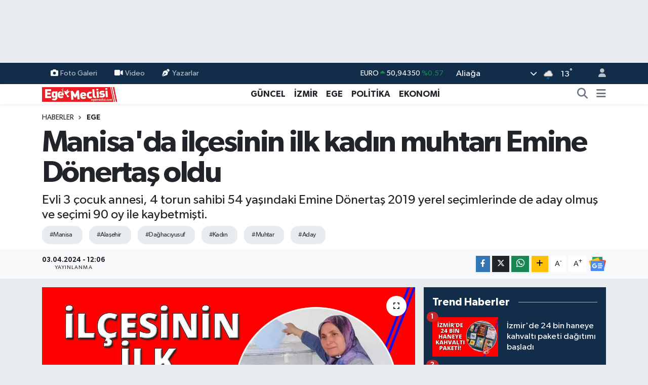

--- FILE ---
content_type: text/html; charset=UTF-8
request_url: https://www.egemeclisi.com/manisada-ilcesinin-ilk-kadin-muhtari-emine-donertas-oldu
body_size: 19414
content:
<!DOCTYPE html>
<html lang="tr" data-theme="flow">
<head>
<link rel="dns-prefetch" href="//www.egemeclisi.com">
<link rel="dns-prefetch" href="//egemeclisicom.teimg.com">
<link rel="dns-prefetch" href="//static.tebilisim.com">
<link rel="dns-prefetch" href="//www.googletagmanager.com">
<link rel="dns-prefetch" href="//www.facebook.com">
<link rel="dns-prefetch" href="//www.twitter.com">
<link rel="dns-prefetch" href="//www.instagram.com">
<link rel="dns-prefetch" href="//www.w3.org">
<link rel="dns-prefetch" href="//x.com">
<link rel="dns-prefetch" href="//api.whatsapp.com">
<link rel="dns-prefetch" href="//www.linkedin.com">
<link rel="dns-prefetch" href="//pinterest.com">
<link rel="dns-prefetch" href="//t.me">
<link rel="dns-prefetch" href="//news.google.com">
<link rel="dns-prefetch" href="//facebook.com">
<link rel="dns-prefetch" href="//tebilisim.com">
<link rel="dns-prefetch" href="//twitter.com">

    <meta charset="utf-8">
<title>Manisa&#039;da ilçesinin ilk kadın muhtarı Emine Dönertaş oldu - Ege Meclisi</title>
<meta name="description" content="Evli 3 çocuk annesi, 4 torun sahibi 54 yaşındaki Emine Dönertaş 2019 yerel seçimlerinde de aday olmuş ve seçimi 90 oy ile kaybetmişti.">
<meta name="keywords" content="manisa, alaşehir, dağhacıyusuf, kadın, muhtar, aday">
<link rel="canonical" href="https://www.egemeclisi.com/manisada-ilcesinin-ilk-kadin-muhtari-emine-donertas-oldu">
<meta name="viewport" content="width=device-width,initial-scale=1">
<meta name="X-UA-Compatible" content="IE=edge">
<meta name="robots" content="max-image-preview:large">
<meta name="theme-color" content="#122d4a">
<meta name="title" content="Manisa&#039;da ilçesinin ilk kadın muhtarı Emine Dönertaş oldu">
<meta name="articleSection" content="news">
<meta name="datePublished" content="2024-04-03T12:06:00+03:00">
<meta name="dateModified" content="2024-04-03T12:06:00+03:00">
<meta name="articleAuthor" content="Haber Merkezi">
<meta name="author" content="Haber Merkezi">
<link rel="amphtml" href="https://www.egemeclisi.com/manisada-ilcesinin-ilk-kadin-muhtari-emine-donertas-oldu/amp">
<meta property="og:site_name" content="Ege Meclisi">
<meta property="og:title" content="Manisa&#039;da ilçesinin ilk kadın muhtarı Emine Dönertaş oldu">
<meta property="og:description" content="Evli 3 çocuk annesi, 4 torun sahibi 54 yaşındaki Emine Dönertaş 2019 yerel seçimlerinde de aday olmuş ve seçimi 90 oy ile kaybetmişti.">
<meta property="og:url" content="https://www.egemeclisi.com/manisada-ilcesinin-ilk-kadin-muhtari-emine-donertas-oldu">
<meta property="og:image" content="https://egemeclisicom.teimg.com/crop/1280x720/egemeclisi-com/uploads/2024/04/kadin-muhtar.jpg">
<meta property="og:image:width" content="1280">
<meta property="og:image:height" content="720">
<meta property="og:image:alt" content="Manisa&#039;da ilçesinin ilk kadın muhtarı Emine Dönertaş oldu">
<meta property="og:article:published_time" content="2024-04-03T12:06:00+03:00">
<meta property="og:article:modified_time" content="2024-04-03T12:06:00+03:00">
<meta property="og:type" content="article">
<meta name="twitter:card" content="summary_large_image">
<meta name="twitter:site" content="@Egemeclisi1">
<meta name="twitter:title" content="Manisa&#039;da ilçesinin ilk kadın muhtarı Emine Dönertaş oldu">
<meta name="twitter:description" content="Evli 3 çocuk annesi, 4 torun sahibi 54 yaşındaki Emine Dönertaş 2019 yerel seçimlerinde de aday olmuş ve seçimi 90 oy ile kaybetmişti.">
<meta name="twitter:image" content="https://egemeclisicom.teimg.com/crop/1280x720/egemeclisi-com/uploads/2024/04/kadin-muhtar.jpg">
<meta name="twitter:url" content="https://www.egemeclisi.com/manisada-ilcesinin-ilk-kadin-muhtari-emine-donertas-oldu">
<link rel="shortcut icon" type="image/x-icon" href="https://egemeclisicom.teimg.com/egemeclisi-com/uploads/2025/09/f-u-v.png">
<link rel="manifest" href="https://www.egemeclisi.com/manifest.json?v=6.6.4" />
<link rel="preload" href="https://static.tebilisim.com/flow/assets/css/font-awesome/fa-solid-900.woff2" as="font" type="font/woff2" crossorigin />
<link rel="preload" href="https://static.tebilisim.com/flow/assets/css/font-awesome/fa-brands-400.woff2" as="font" type="font/woff2" crossorigin />
<link rel="preload" href="https://static.tebilisim.com/flow/assets/css/weather-icons/font/weathericons-regular-webfont.woff2" as="font" type="font/woff2" crossorigin />
<link rel="preload" href="https://static.tebilisim.com/flow/vendor/te/fonts/gibson/Gibson-Bold.woff2" as="font" type="font/woff2" crossorigin />
<link rel="preload" href="https://static.tebilisim.com/flow/vendor/te/fonts/gibson/Gibson-BoldItalic.woff2" as="font" type="font/woff2" crossorigin />
<link rel="preload" href="https://static.tebilisim.com/flow/vendor/te/fonts/gibson/Gibson-Italic.woff2" as="font" type="font/woff2" crossorigin />
<link rel="preload" href="https://static.tebilisim.com/flow/vendor/te/fonts/gibson/Gibson-Light.woff2" as="font" type="font/woff2" crossorigin />
<link rel="preload" href="https://static.tebilisim.com/flow/vendor/te/fonts/gibson/Gibson-LightItalic.woff2" as="font" type="font/woff2" crossorigin />
<link rel="preload" href="https://static.tebilisim.com/flow/vendor/te/fonts/gibson/Gibson-SemiBold.woff2" as="font" type="font/woff2" crossorigin />
<link rel="preload" href="https://static.tebilisim.com/flow/vendor/te/fonts/gibson/Gibson-SemiBoldItalic.woff2" as="font" type="font/woff2" crossorigin />
<link rel="preload" href="https://static.tebilisim.com/flow/vendor/te/fonts/gibson/Gibson.woff2" as="font" type="font/woff2" crossorigin />


<link rel="preload" as="style" href="https://static.tebilisim.com/flow/vendor/te/fonts/gibson.css?v=6.6.4">
<link rel="stylesheet" href="https://static.tebilisim.com/flow/vendor/te/fonts/gibson.css?v=6.6.4">

<link rel="preload" as="image" href="https://egemeclisicom.teimg.com/crop/1280x720/egemeclisi-com/uploads/2024/04/kadin-muhtar.jpg">
<style>:root {
        --te-link-color: #333;
        --te-link-hover-color: #000;
        --te-font: "Gibson";
        --te-secondary-font: "Gibson";
        --te-h1-font-size: 60px;
        --te-color: #122d4a;
        --te-hover-color: #194c82;
        --mm-ocd-width: 85%!important; /*  Mobil Menü Genişliği */
        --swiper-theme-color: var(--te-color)!important;
        --header-13-color: #ffc107;
    }</style><link rel="preload" as="style" href="https://static.tebilisim.com/flow/assets/vendor/bootstrap/css/bootstrap.min.css?v=6.6.4">
<link rel="stylesheet" href="https://static.tebilisim.com/flow/assets/vendor/bootstrap/css/bootstrap.min.css?v=6.6.4">
<link rel="preload" as="style" href="https://static.tebilisim.com/flow/assets/css/app6.6.4.min.css">
<link rel="stylesheet" href="https://static.tebilisim.com/flow/assets/css/app6.6.4.min.css">



<script type="application/ld+json">{"@context":"https:\/\/schema.org","@type":"WebSite","url":"https:\/\/www.egemeclisi.com","potentialAction":{"@type":"SearchAction","target":"https:\/\/www.egemeclisi.com\/arama?q={query}","query-input":"required name=query"}}</script>

<script type="application/ld+json">{"@context":"https:\/\/schema.org","@type":"NewsMediaOrganization","url":"https:\/\/www.egemeclisi.com","name":"Ege Meclisi","logo":"https:\/\/egemeclisicom.teimg.com\/egemeclisi-com\/uploads\/2023\/02\/egemeclisi-logo.png","sameAs":["https:\/\/www.facebook.com\/egemeclisihaber","https:\/\/www.twitter.com\/Egemeclisi1","https:\/\/www.instagram.com\/izmirhaberleri_egemeclisi"]}</script>

<script type="application/ld+json">{"@context":"https:\/\/schema.org","@graph":[{"@type":"SiteNavigationElement","name":"Ana Sayfa","url":"https:\/\/www.egemeclisi.com","@id":"https:\/\/www.egemeclisi.com"},{"@type":"SiteNavigationElement","name":"G\u00dcNCEL","url":"https:\/\/www.egemeclisi.com\/guncel","@id":"https:\/\/www.egemeclisi.com\/guncel"},{"@type":"SiteNavigationElement","name":"\u0130ZM\u0130R","url":"https:\/\/www.egemeclisi.com\/izmir","@id":"https:\/\/www.egemeclisi.com\/izmir"},{"@type":"SiteNavigationElement","name":"EGE","url":"https:\/\/www.egemeclisi.com\/ege","@id":"https:\/\/www.egemeclisi.com\/ege"},{"@type":"SiteNavigationElement","name":"POL\u0130T\u0130KA","url":"https:\/\/www.egemeclisi.com\/politika","@id":"https:\/\/www.egemeclisi.com\/politika"},{"@type":"SiteNavigationElement","name":"EKONOM\u0130","url":"https:\/\/www.egemeclisi.com\/ekonomi","@id":"https:\/\/www.egemeclisi.com\/ekonomi"},{"@type":"SiteNavigationElement","name":"SPOR","url":"https:\/\/www.egemeclisi.com\/spor","@id":"https:\/\/www.egemeclisi.com\/spor"},{"@type":"SiteNavigationElement","name":"TARIM","url":"https:\/\/www.egemeclisi.com\/yasam","@id":"https:\/\/www.egemeclisi.com\/yasam"},{"@type":"SiteNavigationElement","name":"Programlar","url":"https:\/\/www.egemeclisi.com\/programlar","@id":"https:\/\/www.egemeclisi.com\/programlar"},{"@type":"SiteNavigationElement","name":"\u00d6ZEL HABER","url":"https:\/\/www.egemeclisi.com\/ozel-haber","@id":"https:\/\/www.egemeclisi.com\/ozel-haber"},{"@type":"SiteNavigationElement","name":"K\u00fclt\u00fcr-Sanat","url":"https:\/\/www.egemeclisi.com\/kultur-sanat","@id":"https:\/\/www.egemeclisi.com\/kultur-sanat"},{"@type":"SiteNavigationElement","name":"\u0130leti\u015fim","url":"https:\/\/www.egemeclisi.com\/iletisim","@id":"https:\/\/www.egemeclisi.com\/iletisim"},{"@type":"SiteNavigationElement","name":"Gizlilik S\u00f6zle\u015fmesi","url":"https:\/\/www.egemeclisi.com\/gizlilik-sozlesmesi","@id":"https:\/\/www.egemeclisi.com\/gizlilik-sozlesmesi"},{"@type":"SiteNavigationElement","name":"Yazarlar","url":"https:\/\/www.egemeclisi.com\/yazarlar","@id":"https:\/\/www.egemeclisi.com\/yazarlar"},{"@type":"SiteNavigationElement","name":"Foto Galeri","url":"https:\/\/www.egemeclisi.com\/foto-galeri","@id":"https:\/\/www.egemeclisi.com\/foto-galeri"},{"@type":"SiteNavigationElement","name":"Video Galeri","url":"https:\/\/www.egemeclisi.com\/video","@id":"https:\/\/www.egemeclisi.com\/video"},{"@type":"SiteNavigationElement","name":"Biyografiler","url":"https:\/\/www.egemeclisi.com\/biyografi","@id":"https:\/\/www.egemeclisi.com\/biyografi"},{"@type":"SiteNavigationElement","name":"Firma Rehberi","url":"https:\/\/www.egemeclisi.com\/rehber","@id":"https:\/\/www.egemeclisi.com\/rehber"},{"@type":"SiteNavigationElement","name":"Seri \u0130lanlar","url":"https:\/\/www.egemeclisi.com\/ilan","@id":"https:\/\/www.egemeclisi.com\/ilan"},{"@type":"SiteNavigationElement","name":"Vefatlar","url":"https:\/\/www.egemeclisi.com\/vefat","@id":"https:\/\/www.egemeclisi.com\/vefat"},{"@type":"SiteNavigationElement","name":"R\u00f6portajlar","url":"https:\/\/www.egemeclisi.com\/roportaj","@id":"https:\/\/www.egemeclisi.com\/roportaj"},{"@type":"SiteNavigationElement","name":"Anketler","url":"https:\/\/www.egemeclisi.com\/anketler","@id":"https:\/\/www.egemeclisi.com\/anketler"},{"@type":"SiteNavigationElement","name":"Alia\u011fa Bug\u00fcn, Yar\u0131n ve 1 Haftal\u0131k Hava Durumu Tahmini","url":"https:\/\/www.egemeclisi.com\/aliaga-hava-durumu","@id":"https:\/\/www.egemeclisi.com\/aliaga-hava-durumu"},{"@type":"SiteNavigationElement","name":"Alia\u011fa Namaz Vakitleri","url":"https:\/\/www.egemeclisi.com\/aliaga-namaz-vakitleri","@id":"https:\/\/www.egemeclisi.com\/aliaga-namaz-vakitleri"},{"@type":"SiteNavigationElement","name":"Puan Durumu ve Fikst\u00fcr","url":"https:\/\/www.egemeclisi.com\/futbol\/st-super-lig-puan-durumu-ve-fikstur","@id":"https:\/\/www.egemeclisi.com\/futbol\/st-super-lig-puan-durumu-ve-fikstur"}]}</script>

<script type="application/ld+json">{"@context":"https:\/\/schema.org","@type":"BreadcrumbList","itemListElement":[{"@type":"ListItem","position":1,"item":{"@type":"Thing","@id":"https:\/\/www.egemeclisi.com","name":"Haberler"}},{"@type":"ListItem","position":2,"item":{"@type":"Thing","@id":"https:\/\/www.egemeclisi.com\/ege","name":"EGE"}},{"@type":"ListItem","position":3,"item":{"@type":"Thing","@id":"https:\/\/www.egemeclisi.com\/manisada-ilcesinin-ilk-kadin-muhtari-emine-donertas-oldu","name":"Manisa'da il\u00e7esinin ilk kad\u0131n muhtar\u0131 Emine D\u00f6nerta\u015f oldu"}}]}</script>
<script type="application/ld+json">{"@context":"https:\/\/schema.org","@type":"NewsArticle","headline":"Manisa'da il\u00e7esinin ilk kad\u0131n muhtar\u0131 Emine D\u00f6nerta\u015f oldu","articleSection":"EGE","dateCreated":"2024-04-03T12:06:00+03:00","datePublished":"2024-04-03T12:06:00+03:00","dateModified":"2024-04-03T12:06:00+03:00","wordCount":150,"genre":"news","mainEntityOfPage":{"@type":"WebPage","@id":"https:\/\/www.egemeclisi.com\/manisada-ilcesinin-ilk-kadin-muhtari-emine-donertas-oldu"},"articleBody":"Manisa'n\u0131n Ala\u015fehir il\u00e7esinin ilk kad\u0131n muhtar\u0131 Da\u011fhac\u0131yusuf Mahallesi'nden Emine D\u00f6nerta\u015f oldu.\r\nManisa'n\u0131n Ala\u015fehir il\u00e7esinde 31 Mart Mahalli \u0130dareler Se\u00e7imleri sonucuna g\u00f6re 87 mahalle muhtar\u0131ndan 46's\u0131 yerini korurken, 41 mahalle muhtar\u0131 de\u011fi\u015fti. \u00d6te yandan il\u00e7enin ilk kad\u0131n muhtar\u0131 Da\u011fhac\u0131yusuf Mahallesi'nden Emine D\u00f6nerta\u015f oldu. Ala\u015fehir\u2019in en uzak mahallerinden Da\u011fhac\u0131yusuf\u2019ta muhtar se\u00e7ilen Emine D\u00f6nerta\u015f, Ala\u015fehir tarihinde bir ilke imza atarak, 3 erkek rakibini ge\u00e7meyi ba\u015fard\u0131. Evli 3 \u00e7ocuk annesi, 4 torun sahibi 54 Ya\u015f\u0131ndaki Emine D\u00f6nerta\u015f 2019 yerel se\u00e7imlerinde de aday olmu\u015f ve se\u00e7imi 90 oy ile kaybetmi\u015fti. M\u00fccadeleyi b\u0131rakmayan D\u00f6nerta\u015f, Da\u011fhac\u0131yusuf Mahallesi\u2019nde bin 63 oyun 413'\u00fcn\u00fc alarak mahallesinin ve Ala\u015fehir'in ilk kad\u0131n muhtar\u0131 olma unvan\u0131n\u0131 kazand\u0131. Rakipleri \u0130brahim Y\u00f6ntem 236, Kamil Akzeybek 271, Ayhan Mutlu 143 oy alabildiler. (\u0130HA)","description":"Evli 3 \u00e7ocuk annesi, 4 torun sahibi 54 ya\u015f\u0131ndaki Emine D\u00f6nerta\u015f 2019 yerel se\u00e7imlerinde de aday olmu\u015f ve se\u00e7imi 90 oy ile kaybetmi\u015fti.","inLanguage":"tr-TR","keywords":["manisa","ala\u015fehir","da\u011fhac\u0131yusuf","kad\u0131n","muhtar","aday"],"image":{"@type":"ImageObject","url":"https:\/\/egemeclisicom.teimg.com\/crop\/1280x720\/egemeclisi-com\/uploads\/2024\/04\/kadin-muhtar.jpg","width":"1280","height":"720","caption":"Manisa'da il\u00e7esinin ilk kad\u0131n muhtar\u0131 Emine D\u00f6nerta\u015f oldu"},"publishingPrinciples":"https:\/\/www.egemeclisi.com\/gizlilik-sozlesmesi","isFamilyFriendly":"http:\/\/schema.org\/True","isAccessibleForFree":"http:\/\/schema.org\/True","publisher":{"@type":"Organization","name":"Ege Meclisi","image":"https:\/\/egemeclisicom.teimg.com\/egemeclisi-com\/uploads\/2023\/02\/egemeclisi-logo.png","logo":{"@type":"ImageObject","url":"https:\/\/egemeclisicom.teimg.com\/egemeclisi-com\/uploads\/2023\/02\/egemeclisi-logo.png","width":"640","height":"375"}},"author":{"@type":"Person","name":"Haber Merkezi","honorificPrefix":"","jobTitle":"","url":null}}</script>






<script async src="https://www.googletagmanager.com/gtag/js?id=G-R9HMYB6FCQ"></script>
<script>
  window.dataLayer = window.dataLayer || [];
  function gtag(){dataLayer.push(arguments);}
  gtag('js', new Date());

  gtag('config', 'G-R9HMYB6FCQ');
</script>






</head>




<body class="d-flex flex-column min-vh-100">

    <div id="ad_152" data-channel="152" data-advert="temedya" data-rotation="120" class="d-none d-sm-flex flex-column align-items-center justify-content-start text-center mx-auto overflow-hidden my-3" data-affix="0" style="width: 970px;height: 90px;" data-width="970" data-height="90"></div><div id="ad_152_mobile" data-channel="152" data-advert="temedya" data-rotation="120" class="d-flex d-sm-none flex-column align-items-center justify-content-start text-center mx-auto overflow-hidden my-3" data-affix="0" style="width: 300px;height: 50px;" data-width="300" data-height="50"></div>
    

    <header class="header-4">
    <div class="top-header d-none d-lg-block">
        <div class="container">
            <div class="d-flex justify-content-between align-items-center">

                <ul  class="top-menu nav small sticky-top">
        <li class="nav-item   ">
        <a href="/foto-galeri" class="nav-link pe-3" target="_self" title="Foto Galeri"><i class="fa fa-camera me-1 text-light mr-1"></i>Foto Galeri</a>
        
    </li>
        <li class="nav-item   ">
        <a href="/video" class="nav-link pe-3" target="_self" title="Video"><i class="fa fa-video me-1 text-light mr-1"></i>Video</a>
        
    </li>
        <li class="nav-item   ">
        <a href="/yazarlar" class="nav-link pe-3" target="_self" title="Yazarlar"><i class="fa fa-pen-nib me-1 text-light mr-1"></i>Yazarlar</a>
        
    </li>
    </ul>


                                    <div class="position-relative overflow-hidden ms-auto text-end" style="height: 36px;">
                        <!-- PİYASALAR -->
        <div class="newsticker mini small">
        <ul class="newsticker__list list-unstyled" data-header="4">
            <li class="newsticker__item col dolar">DOLAR
                <span class="text-danger"><i class="fa fa-caret-down"></i></span>
                <span class="value">43,26010</span>
                <span class="text-danger">%-0.09</span>
            </li>
            <li class="newsticker__item col euro">EURO
                <span class="text-success"><i class="fa fa-caret-up"></i></span>
                <span class="value">50,94350</span>
                <span class="text-success">%0.57</span>
            </li>
            <li class="newsticker__item col euro">STERLİN
                <span class="text-success"><i class="fa fa-caret-up"></i></span>
                <span class="value">58,54630</span>
                <span class="text-success">%0.59</span>
            </li>
            <li class="newsticker__item col altin">G.ALTIN
                <span class="text-success"><i class="fa fa-caret-up"></i></span>
                <span class="value">6852,17000</span>
                <span class="text-success">%2.1</span>
            </li>
            <li class="newsticker__item col bist">BİST100
                <span class="text-success"><i class="fa fa-caret-up"></i></span>
                <span class="value">12.851,00</span>
                <span class="text-success">%97</span>
            </li>
            <li class="newsticker__item col btc">BITCOIN
                <span class="text-danger"><i class="fa fa-caret-down"></i></span>
                <span class="value">89.392,47</span>
                <span class="text-danger">%-0.71</span>
            </li>
        </ul>
    </div>
    

                    </div>
                    <div class="d-flex justify-content-end align-items-center text-light ms-4 weather-widget mini">
                        <!-- HAVA DURUMU -->

<input type="hidden" name="widget_setting_weathercity" value="38.80078000,27.04375000" />

            <div class="weather d-none d-xl-block me-2" data-header="4">
            <div class="custom-selectbox text-white" onclick="toggleDropdown(this)" style="width: 100%">
    <div class="d-flex justify-content-between align-items-center">
        <span style="">Aliağa</span>
        <i class="fas fa-chevron-down" style="font-size: 14px"></i>
    </div>
    <ul class="bg-white text-dark overflow-widget" style="min-height: 100px; max-height: 300px">
                        <li>
            <a href="https://www.egemeclisi.com/izmir-aliaga-hava-durumu" title="Aliağa Hava Durumu" class="text-dark">
                Aliağa
            </a>
        </li>
                        <li>
            <a href="https://www.egemeclisi.com/izmir-balcova-hava-durumu" title="Balçova Hava Durumu" class="text-dark">
                Balçova
            </a>
        </li>
                        <li>
            <a href="https://www.egemeclisi.com/izmir-bayindir-hava-durumu" title="Bayındır Hava Durumu" class="text-dark">
                Bayındır
            </a>
        </li>
                        <li>
            <a href="https://www.egemeclisi.com/izmir-bayrakli-hava-durumu" title="Bayraklı Hava Durumu" class="text-dark">
                Bayraklı
            </a>
        </li>
                        <li>
            <a href="https://www.egemeclisi.com/izmir-bergama-hava-durumu" title="Bergama Hava Durumu" class="text-dark">
                Bergama
            </a>
        </li>
                        <li>
            <a href="https://www.egemeclisi.com/izmir-beydag-hava-durumu" title="Beydağ Hava Durumu" class="text-dark">
                Beydağ
            </a>
        </li>
                        <li>
            <a href="https://www.egemeclisi.com/izmir-bornova-hava-durumu" title="Bornova Hava Durumu" class="text-dark">
                Bornova
            </a>
        </li>
                        <li>
            <a href="https://www.egemeclisi.com/izmir-buca-hava-durumu" title="Buca Hava Durumu" class="text-dark">
                Buca
            </a>
        </li>
                        <li>
            <a href="https://www.egemeclisi.com/izmir-cesme-hava-durumu" title="Çeşme Hava Durumu" class="text-dark">
                Çeşme
            </a>
        </li>
                        <li>
            <a href="https://www.egemeclisi.com/izmir-cigli-hava-durumu" title="Çiğli Hava Durumu" class="text-dark">
                Çiğli
            </a>
        </li>
                        <li>
            <a href="https://www.egemeclisi.com/izmir-dikili-hava-durumu" title="Dikili Hava Durumu" class="text-dark">
                Dikili
            </a>
        </li>
                        <li>
            <a href="https://www.egemeclisi.com/izmir-foca-hava-durumu" title="Foça Hava Durumu" class="text-dark">
                Foça
            </a>
        </li>
                        <li>
            <a href="https://www.egemeclisi.com/izmir-gaziemir-hava-durumu" title="Gaziemir Hava Durumu" class="text-dark">
                Gaziemir
            </a>
        </li>
                        <li>
            <a href="https://www.egemeclisi.com/izmir-guzelbahce-hava-durumu" title="Güzelbahçe Hava Durumu" class="text-dark">
                Güzelbahçe
            </a>
        </li>
                        <li>
            <a href="https://www.egemeclisi.com/izmir-karabaglar-hava-durumu" title="Karabağlar Hava Durumu" class="text-dark">
                Karabağlar
            </a>
        </li>
                        <li>
            <a href="https://www.egemeclisi.com/izmir-karaburun-hava-durumu" title="Karaburun Hava Durumu" class="text-dark">
                Karaburun
            </a>
        </li>
                        <li>
            <a href="https://www.egemeclisi.com/izmir-karsiyaka-hava-durumu" title="Karşıyaka Hava Durumu" class="text-dark">
                Karşıyaka
            </a>
        </li>
                        <li>
            <a href="https://www.egemeclisi.com/izmir-kemalpasa-hava-durumu" title="Kemalpaşa Hava Durumu" class="text-dark">
                Kemalpaşa
            </a>
        </li>
                        <li>
            <a href="https://www.egemeclisi.com/izmir-kiraz-hava-durumu" title="Kiraz Hava Durumu" class="text-dark">
                Kiraz
            </a>
        </li>
                        <li>
            <a href="https://www.egemeclisi.com/izmir-kinik-hava-durumu" title="Kınık Hava Durumu" class="text-dark">
                Kınık
            </a>
        </li>
                        <li>
            <a href="https://www.egemeclisi.com/izmir-konak-hava-durumu" title="Konak Hava Durumu" class="text-dark">
                Konak
            </a>
        </li>
                        <li>
            <a href="https://www.egemeclisi.com/izmir-menderes-hava-durumu" title="Menderes Hava Durumu" class="text-dark">
                Menderes
            </a>
        </li>
                        <li>
            <a href="https://www.egemeclisi.com/izmir-menemen-hava-durumu" title="Menemen Hava Durumu" class="text-dark">
                Menemen
            </a>
        </li>
                        <li>
            <a href="https://www.egemeclisi.com/izmir-narlidere-hava-durumu" title="Narlıdere Hava Durumu" class="text-dark">
                Narlıdere
            </a>
        </li>
                        <li>
            <a href="https://www.egemeclisi.com/izmir-odemis-hava-durumu" title="Ödemiş Hava Durumu" class="text-dark">
                Ödemiş
            </a>
        </li>
                        <li>
            <a href="https://www.egemeclisi.com/izmir-seferihisar-hava-durumu" title="Seferihisar Hava Durumu" class="text-dark">
                Seferihisar
            </a>
        </li>
                        <li>
            <a href="https://www.egemeclisi.com/izmir-selcuk-hava-durumu" title="Selçuk Hava Durumu" class="text-dark">
                Selçuk
            </a>
        </li>
                        <li>
            <a href="https://www.egemeclisi.com/izmir-tire-hava-durumu" title="Tire Hava Durumu" class="text-dark">
                Tire
            </a>
        </li>
                        <li>
            <a href="https://www.egemeclisi.com/izmir-torbali-hava-durumu" title="Torbalı Hava Durumu" class="text-dark">
                Torbalı
            </a>
        </li>
                        <li>
            <a href="https://www.egemeclisi.com/izmir-urla-hava-durumu" title="Urla Hava Durumu" class="text-dark">
                Urla
            </a>
        </li>
            </ul>
</div>

        </div>
        <div class="d-none d-xl-block" data-header="4">
            <span class="lead me-2">
                <img src="//cdn.weatherapi.com/weather/64x64/night/296.png" class="condition" width="26" height="26" alt="13" />
            </span>
            <span class="degree text-white">13</span><sup class="text-white">°</sup>
        </div>
    
<div data-location='{"city":"TUXX0014"}' class="d-none"></div>


                    </div>
                                <ul class="nav ms-4">
                    <li class="nav-item ms-2"><a class="nav-link pe-0" href="/member/login" title="Üyelik Girişi" target="_blank"><i class="fa fa-user"></i></a></li>
                </ul>
            </div>
        </div>
    </div>
    <nav class="main-menu navbar navbar-expand-lg bg-white shadow-sm py-1">
        <div class="container">
            <div class="d-lg-none">
                <a href="#menu" title="Ana Menü"><i class="fa fa-bars fa-lg"></i></a>
            </div>
            <div>
                                <a class="navbar-brand me-0" href="/" title="Ege Meclisi">
                    <img src="https://egemeclisicom.teimg.com/egemeclisi-com/uploads/2023/02/egemeclisi-logo.png" alt="Ege Meclisi" width="150" height="40" class="light-mode img-fluid flow-logo">
<img src="https://egemeclisicom.teimg.com/egemeclisi-com/uploads/2023/02/egemeclisi-logo.png" alt="Ege Meclisi" width="150" height="40" class="dark-mode img-fluid flow-logo d-none">

                </a>
                            </div>
            <div class="d-none d-lg-block">
                <ul  class="nav fw-semibold">
        <li class="nav-item   ">
        <a href="/guncel" class="nav-link nav-link text-dark" target="_self" title="GÜNCEL">GÜNCEL</a>
        
    </li>
        <li class="nav-item   ">
        <a href="/izmir" class="nav-link nav-link text-dark" target="_self" title="İZMİR">İZMİR</a>
        
    </li>
        <li class="nav-item   ">
        <a href="/ege" class="nav-link nav-link text-dark" target="_self" title="EGE">EGE</a>
        
    </li>
        <li class="nav-item   ">
        <a href="/politika" class="nav-link nav-link text-dark" target="_self" title="POLİTİKA">POLİTİKA</a>
        
    </li>
        <li class="nav-item   ">
        <a href="/ekonomi" class="nav-link nav-link text-dark" target="_self" title="EKONOMİ">EKONOMİ</a>
        
    </li>
    </ul>

            </div>
            <ul class="navigation-menu nav d-flex align-items-center">
                <li class="nav-item">
                    <a href="/arama" class="nav-link" title="Ara">
                        <i class="fa fa-search fa-lg text-secondary"></i>
                    </a>
                </li>
                
                <li class="nav-item dropdown d-none d-lg-block position-static">
                    <a class="nav-link p-0 ms-2 text-secondary" data-bs-toggle="dropdown" href="#" aria-haspopup="true" aria-expanded="false" title="Ana Menü"><i class="fa fa-bars fa-lg"></i></a>
                    <div class="mega-menu dropdown-menu dropdown-menu-end text-capitalize shadow-lg border-0 rounded-0">

    <div class="row g-3 small p-3">

        
        <div class="col">
        <a href="/spor" class="d-block border-bottom  pb-2 mb-2" target="_self" title="SPOR">SPOR</a>
            <a href="/yasam" class="d-block border-bottom  pb-2 mb-2" target="_self" title="YAŞAM">YAŞAM</a>
            <a href="/roportajlar" class="d-block border-bottom  pb-2 mb-2" target="_self" title="RÖPORTAJLAR">RÖPORTAJLAR</a>
            <a href="/programlar" class="d-block border-bottom  pb-2 mb-2" target="_self" title="Programlar">Programlar</a>
            <a href="/ozel-haber" class="d-block border-bottom  pb-2 mb-2" target="_self" title="ÖZEL HABER">ÖZEL HABER</a>
        </div>


    </div>

    <div class="p-3 bg-light">
                <a class="me-3"
            href="https://www.facebook.com/egemeclisihaber" target="_blank" rel="nofollow noreferrer noopener"><i class="fab fa-facebook me-2 text-navy"></i> Facebook</a>
                        <a class="me-3"
            href="https://www.twitter.com/Egemeclisi1" target="_blank" rel="nofollow noreferrer noopener"><i class="fab fa-x-twitter "></i> Twitter</a>
                        <a class="me-3"
            href="https://www.instagram.com/izmirhaberleri_egemeclisi" target="_blank" rel="nofollow noreferrer noopener"><i class="fab fa-instagram me-2 text-magenta"></i> Instagram</a>
                                                                    </div>

    <div class="mega-menu-footer p-2 bg-te-color">
        <a class="dropdown-item text-white" href="/kunye" title="Künye"><i class="fa fa-id-card me-2"></i> Künye</a>
        <a class="dropdown-item text-white" href="/iletisim" title="İletişim"><i class="fa fa-envelope me-2"></i> İletişim</a>
        <a class="dropdown-item text-white" href="/rss-baglantilari" title="RSS Bağlantıları"><i class="fa fa-rss me-2"></i> RSS Bağlantıları</a>
        <a class="dropdown-item text-white" href="/member/login" title="Üyelik Girişi"><i class="fa fa-user me-2"></i> Üyelik Girişi</a>
    </div>


</div>

                </li>
            </ul>
        </div>
    </nav>
    <ul  class="mobile-categories d-lg-none list-inline bg-white">
        <li class="list-inline-item">
        <a href="/guncel" class="text-dark" target="_self" title="GÜNCEL">
                GÜNCEL
        </a>
    </li>
        <li class="list-inline-item">
        <a href="/izmir" class="text-dark" target="_self" title="İZMİR">
                İZMİR
        </a>
    </li>
        <li class="list-inline-item">
        <a href="/ege" class="text-dark" target="_self" title="EGE">
                EGE
        </a>
    </li>
        <li class="list-inline-item">
        <a href="/politika" class="text-dark" target="_self" title="POLİTİKA">
                POLİTİKA
        </a>
    </li>
        <li class="list-inline-item">
        <a href="/ekonomi" class="text-dark" target="_self" title="EKONOMİ">
                EKONOMİ
        </a>
    </li>
    </ul>


</header>






<main class="single overflow-hidden" style="min-height: 300px">

            
    
    <div class="infinite" data-show-advert="1">

    

    <div class="infinite-item d-block" data-id="143722" data-category-id="4" data-reference="TE\Blog\Models\Post" data-json-url="/service/json/featured-infinite.json">

        

        <div class="post-header pt-3 bg-white">

    <div class="container">

        
        <nav class="meta-category d-flex justify-content-lg-start" style="--bs-breadcrumb-divider: url(&#34;data:image/svg+xml,%3Csvg xmlns='http://www.w3.org/2000/svg' width='8' height='8'%3E%3Cpath d='M2.5 0L1 1.5 3.5 4 1 6.5 2.5 8l4-4-4-4z' fill='%236c757d'/%3E%3C/svg%3E&#34;);" aria-label="breadcrumb">
        <ol class="breadcrumb mb-0">
            <li class="breadcrumb-item"><a href="https://www.egemeclisi.com" class="breadcrumb_link" target="_self">Haberler</a></li>
            <li class="breadcrumb-item active fw-bold" aria-current="page"><a href="/ege" target="_self" class="breadcrumb_link text-dark" title="EGE">EGE</a></li>
        </ol>
</nav>

        <h1 class="h2 fw-bold text-lg-start headline my-2" itemprop="headline">Manisa&#039;da ilçesinin ilk kadın muhtarı Emine Dönertaş oldu</h1>
        
        <h2 class="lead text-lg-start text-dark my-2 description" itemprop="description">Evli 3 çocuk annesi, 4 torun sahibi 54 yaşındaki Emine Dönertaş 2019 yerel seçimlerinde de aday olmuş ve seçimi 90 oy ile kaybetmişti.</h2>
        
        <div class="news-tags">
        <a href="https://www.egemeclisi.com/haberleri/manisa" title="manisa" class="news-tags__link" rel="nofollow">#Manisa</a>
        <a href="https://www.egemeclisi.com/haberleri/alasehir" title="alaşehir" class="news-tags__link" rel="nofollow">#Alaşehir</a>
        <a href="https://www.egemeclisi.com/haberleri/daghaciyusuf" title="dağhacıyusuf" class="news-tags__link" rel="nofollow">#Dağhacıyusuf</a>
        <a href="https://www.egemeclisi.com/haberleri/kadin" title="kadın" class="news-tags__link" rel="nofollow">#Kadın</a>
        <a href="https://www.egemeclisi.com/haberleri/muhtar" title="muhtar" class="news-tags__link" rel="nofollow">#Muhtar</a>
        <a href="https://www.egemeclisi.com/haberleri/aday" title="aday" class="news-tags__link" rel="nofollow">#Aday</a>
    </div>

    </div>

    <div class="bg-light py-1">
        <div class="container d-flex justify-content-between align-items-center">

            <div class="meta-author">
    
    <div class="box">
    <time class="fw-bold">03.04.2024 - 12:06</time>
    <span class="info">Yayınlanma</span>
</div>

    
    
    

</div>


            <div class="share-area justify-content-end align-items-center d-none d-lg-flex">

    <div class="mobile-share-button-container mb-2 d-block d-md-none">
    <button
        class="btn btn-primary btn-sm rounded-0 shadow-sm w-100"
        onclick="handleMobileShare(event, 'Manisa\&#039;da ilçesinin ilk kadın muhtarı Emine Dönertaş oldu', 'https://www.egemeclisi.com/manisada-ilcesinin-ilk-kadin-muhtari-emine-donertas-oldu')"
        title="Paylaş"
    >
        <i class="fas fa-share-alt me-2"></i>Paylaş
    </button>
</div>

<div class="social-buttons-new d-none d-md-flex justify-content-between">
    <a
        href="https://www.facebook.com/sharer/sharer.php?u=https%3A%2F%2Fwww.egemeclisi.com%2Fmanisada-ilcesinin-ilk-kadin-muhtari-emine-donertas-oldu"
        onclick="initiateDesktopShare(event, 'facebook')"
        class="btn btn-primary btn-sm rounded-0 shadow-sm me-1"
        title="Facebook'ta Paylaş"
        data-platform="facebook"
        data-share-url="https://www.egemeclisi.com/manisada-ilcesinin-ilk-kadin-muhtari-emine-donertas-oldu"
        data-share-title="Manisa&#039;da ilçesinin ilk kadın muhtarı Emine Dönertaş oldu"
        rel="noreferrer nofollow noopener external"
    >
        <i class="fab fa-facebook-f"></i>
    </a>

    <a
        href="https://x.com/intent/tweet?url=https%3A%2F%2Fwww.egemeclisi.com%2Fmanisada-ilcesinin-ilk-kadin-muhtari-emine-donertas-oldu&text=Manisa%27da+il%C3%A7esinin+ilk+kad%C4%B1n+muhtar%C4%B1+Emine+D%C3%B6nerta%C5%9F+oldu"
        onclick="initiateDesktopShare(event, 'twitter')"
        class="btn btn-dark btn-sm rounded-0 shadow-sm me-1"
        title="X'de Paylaş"
        data-platform="twitter"
        data-share-url="https://www.egemeclisi.com/manisada-ilcesinin-ilk-kadin-muhtari-emine-donertas-oldu"
        data-share-title="Manisa&#039;da ilçesinin ilk kadın muhtarı Emine Dönertaş oldu"
        rel="noreferrer nofollow noopener external"
    >
        <i class="fab fa-x-twitter text-white"></i>
    </a>

    <a
        href="https://api.whatsapp.com/send?text=Manisa%27da+il%C3%A7esinin+ilk+kad%C4%B1n+muhtar%C4%B1+Emine+D%C3%B6nerta%C5%9F+oldu+-+https%3A%2F%2Fwww.egemeclisi.com%2Fmanisada-ilcesinin-ilk-kadin-muhtari-emine-donertas-oldu"
        onclick="initiateDesktopShare(event, 'whatsapp')"
        class="btn btn-success btn-sm rounded-0 btn-whatsapp shadow-sm me-1"
        title="Whatsapp'ta Paylaş"
        data-platform="whatsapp"
        data-share-url="https://www.egemeclisi.com/manisada-ilcesinin-ilk-kadin-muhtari-emine-donertas-oldu"
        data-share-title="Manisa&#039;da ilçesinin ilk kadın muhtarı Emine Dönertaş oldu"
        rel="noreferrer nofollow noopener external"
    >
        <i class="fab fa-whatsapp fa-lg"></i>
    </a>

    <div class="dropdown">
        <button class="dropdownButton btn btn-sm rounded-0 btn-warning border-none shadow-sm me-1" type="button" data-bs-toggle="dropdown" name="socialDropdownButton" title="Daha Fazla">
            <i id="icon" class="fa fa-plus"></i>
        </button>

        <ul class="dropdown-menu dropdown-menu-end border-0 rounded-1 shadow">
            <li>
                <a
                    href="https://www.linkedin.com/sharing/share-offsite/?url=https%3A%2F%2Fwww.egemeclisi.com%2Fmanisada-ilcesinin-ilk-kadin-muhtari-emine-donertas-oldu"
                    class="dropdown-item"
                    onclick="initiateDesktopShare(event, 'linkedin')"
                    data-platform="linkedin"
                    data-share-url="https://www.egemeclisi.com/manisada-ilcesinin-ilk-kadin-muhtari-emine-donertas-oldu"
                    data-share-title="Manisa&#039;da ilçesinin ilk kadın muhtarı Emine Dönertaş oldu"
                    rel="noreferrer nofollow noopener external"
                    title="Linkedin"
                >
                    <i class="fab fa-linkedin text-primary me-2"></i>Linkedin
                </a>
            </li>
            <li>
                <a
                    href="https://pinterest.com/pin/create/button/?url=https%3A%2F%2Fwww.egemeclisi.com%2Fmanisada-ilcesinin-ilk-kadin-muhtari-emine-donertas-oldu&description=Manisa%27da+il%C3%A7esinin+ilk+kad%C4%B1n+muhtar%C4%B1+Emine+D%C3%B6nerta%C5%9F+oldu&media="
                    class="dropdown-item"
                    onclick="initiateDesktopShare(event, 'pinterest')"
                    data-platform="pinterest"
                    data-share-url="https://www.egemeclisi.com/manisada-ilcesinin-ilk-kadin-muhtari-emine-donertas-oldu"
                    data-share-title="Manisa&#039;da ilçesinin ilk kadın muhtarı Emine Dönertaş oldu"
                    rel="noreferrer nofollow noopener external"
                    title="Pinterest"
                >
                    <i class="fab fa-pinterest text-danger me-2"></i>Pinterest
                </a>
            </li>
            <li>
                <a
                    href="https://t.me/share/url?url=https%3A%2F%2Fwww.egemeclisi.com%2Fmanisada-ilcesinin-ilk-kadin-muhtari-emine-donertas-oldu&text=Manisa%27da+il%C3%A7esinin+ilk+kad%C4%B1n+muhtar%C4%B1+Emine+D%C3%B6nerta%C5%9F+oldu"
                    class="dropdown-item"
                    onclick="initiateDesktopShare(event, 'telegram')"
                    data-platform="telegram"
                    data-share-url="https://www.egemeclisi.com/manisada-ilcesinin-ilk-kadin-muhtari-emine-donertas-oldu"
                    data-share-title="Manisa&#039;da ilçesinin ilk kadın muhtarı Emine Dönertaş oldu"
                    rel="noreferrer nofollow noopener external"
                    title="Telegram"
                >
                    <i class="fab fa-telegram-plane text-primary me-2"></i>Telegram
                </a>
            </li>
            <li class="border-0">
                <a class="dropdown-item" href="javascript:void(0)" onclick="printContent(event)" title="Yazdır">
                    <i class="fas fa-print text-dark me-2"></i>
                    Yazdır
                </a>
            </li>
            <li class="border-0">
                <a class="dropdown-item" href="javascript:void(0)" onclick="copyURL(event, 'https://www.egemeclisi.com/manisada-ilcesinin-ilk-kadin-muhtari-emine-donertas-oldu')" rel="noreferrer nofollow noopener external" title="Bağlantıyı Kopyala">
                    <i class="fas fa-link text-dark me-2"></i>
                    Kopyala
                </a>
            </li>
        </ul>
    </div>
</div>

<script>
    var shareableModelId = 143722;
    var shareableModelClass = 'TE\\Blog\\Models\\Post';

    function shareCount(id, model, platform, url) {
        fetch("https://www.egemeclisi.com/sharecount", {
            method: 'POST',
            headers: {
                'Content-Type': 'application/json',
                'X-CSRF-TOKEN': document.querySelector('meta[name="csrf-token"]')?.getAttribute('content')
            },
            body: JSON.stringify({ id, model, platform, url })
        }).catch(err => console.error('Share count fetch error:', err));
    }

    function goSharePopup(url, title, width = 600, height = 400) {
        const left = (screen.width - width) / 2;
        const top = (screen.height - height) / 2;
        window.open(
            url,
            title,
            `width=${width},height=${height},left=${left},top=${top},resizable=yes,scrollbars=yes`
        );
    }

    async function handleMobileShare(event, title, url) {
        event.preventDefault();

        if (shareableModelId && shareableModelClass) {
            shareCount(shareableModelId, shareableModelClass, 'native_mobile_share', url);
        }

        const isAndroidWebView = navigator.userAgent.includes('Android') && !navigator.share;

        if (isAndroidWebView) {
            window.location.href = 'androidshare://paylas?title=' + encodeURIComponent(title) + '&url=' + encodeURIComponent(url);
            return;
        }

        if (navigator.share) {
            try {
                await navigator.share({ title: title, url: url });
            } catch (error) {
                if (error.name !== 'AbortError') {
                    console.error('Web Share API failed:', error);
                }
            }
        } else {
            alert("Bu cihaz paylaşımı desteklemiyor.");
        }
    }

    function initiateDesktopShare(event, platformOverride = null) {
        event.preventDefault();
        const anchor = event.currentTarget;
        const platform = platformOverride || anchor.dataset.platform;
        const webShareUrl = anchor.href;
        const contentUrl = anchor.dataset.shareUrl || webShareUrl;

        if (shareableModelId && shareableModelClass && platform) {
            shareCount(shareableModelId, shareableModelClass, platform, contentUrl);
        }

        goSharePopup(webShareUrl, platform ? platform.charAt(0).toUpperCase() + platform.slice(1) : "Share");
    }

    function copyURL(event, urlToCopy) {
        event.preventDefault();
        navigator.clipboard.writeText(urlToCopy).then(() => {
            alert('Bağlantı panoya kopyalandı!');
        }).catch(err => {
            console.error('Could not copy text: ', err);
            try {
                const textArea = document.createElement("textarea");
                textArea.value = urlToCopy;
                textArea.style.position = "fixed";
                document.body.appendChild(textArea);
                textArea.focus();
                textArea.select();
                document.execCommand('copy');
                document.body.removeChild(textArea);
                alert('Bağlantı panoya kopyalandı!');
            } catch (fallbackErr) {
                console.error('Fallback copy failed:', fallbackErr);
            }
        });
    }

    function printContent(event) {
        event.preventDefault();

        const triggerElement = event.currentTarget;
        const contextContainer = triggerElement.closest('.infinite-item') || document;

        const header      = contextContainer.querySelector('.post-header');
        const media       = contextContainer.querySelector('.news-section .col-lg-8 .inner, .news-section .col-lg-8 .ratio, .news-section .col-lg-8 iframe');
        const articleBody = contextContainer.querySelector('.article-text');

        if (!header && !media && !articleBody) {
            window.print();
            return;
        }

        let printHtml = '';
        
        if (header) {
            const titleEl = header.querySelector('h1');
            const descEl  = header.querySelector('.description, h2.lead');

            let cleanHeaderHtml = '<div class="printed-header">';
            if (titleEl) cleanHeaderHtml += titleEl.outerHTML;
            if (descEl)  cleanHeaderHtml += descEl.outerHTML;
            cleanHeaderHtml += '</div>';

            printHtml += cleanHeaderHtml;
        }

        if (media) {
            printHtml += media.outerHTML;
        }

        if (articleBody) {
            const articleClone = articleBody.cloneNode(true);
            articleClone.querySelectorAll('.post-flash').forEach(function (el) {
                el.parentNode.removeChild(el);
            });
            printHtml += articleClone.outerHTML;
        }
        const iframe = document.createElement('iframe');
        iframe.style.position = 'fixed';
        iframe.style.right = '0';
        iframe.style.bottom = '0';
        iframe.style.width = '0';
        iframe.style.height = '0';
        iframe.style.border = '0';
        document.body.appendChild(iframe);

        const frameWindow = iframe.contentWindow || iframe;
        const title = document.title || 'Yazdır';
        const headStyles = Array.from(document.querySelectorAll('link[rel="stylesheet"], style'))
            .map(el => el.outerHTML)
            .join('');

        iframe.onload = function () {
            try {
                frameWindow.focus();
                frameWindow.print();
            } finally {
                setTimeout(function () {
                    document.body.removeChild(iframe);
                }, 1000);
            }
        };

        const doc = frameWindow.document;
        doc.open();
        doc.write(`
            <!doctype html>
            <html lang="tr">
                <head>
<link rel="dns-prefetch" href="//www.egemeclisi.com">
<link rel="dns-prefetch" href="//egemeclisicom.teimg.com">
<link rel="dns-prefetch" href="//static.tebilisim.com">
<link rel="dns-prefetch" href="//www.googletagmanager.com">
<link rel="dns-prefetch" href="//www.facebook.com">
<link rel="dns-prefetch" href="//www.twitter.com">
<link rel="dns-prefetch" href="//www.instagram.com">
<link rel="dns-prefetch" href="//www.w3.org">
<link rel="dns-prefetch" href="//x.com">
<link rel="dns-prefetch" href="//api.whatsapp.com">
<link rel="dns-prefetch" href="//www.linkedin.com">
<link rel="dns-prefetch" href="//pinterest.com">
<link rel="dns-prefetch" href="//t.me">
<link rel="dns-prefetch" href="//news.google.com">
<link rel="dns-prefetch" href="//facebook.com">
<link rel="dns-prefetch" href="//tebilisim.com">
<link rel="dns-prefetch" href="//twitter.com">
                    <meta charset="utf-8">
                    <title>${title}</title>
                    ${headStyles}
                    <style>
                        html, body {
                            margin: 0;
                            padding: 0;
                            background: #ffffff;
                        }
                        .printed-article {
                            margin: 0;
                            padding: 20px;
                            box-shadow: none;
                            background: #ffffff;
                        }
                    </style>
                </head>
                <body>
                    <div class="printed-article">
                        ${printHtml}
                    </div>
                </body>
            </html>
        `);
        doc.close();
    }

    var dropdownButton = document.querySelector('.dropdownButton');
    if (dropdownButton) {
        var icon = dropdownButton.querySelector('#icon');
        var parentDropdown = dropdownButton.closest('.dropdown');
        if (parentDropdown && icon) {
            parentDropdown.addEventListener('show.bs.dropdown', function () {
                icon.classList.remove('fa-plus');
                icon.classList.add('fa-minus');
            });
            parentDropdown.addEventListener('hide.bs.dropdown', function () {
                icon.classList.remove('fa-minus');
                icon.classList.add('fa-plus');
            });
        }
    }
</script>

    
        
            <a href="#" title="Metin boyutunu küçült" class="te-textDown btn btn-sm btn-white rounded-0 me-1">A<sup>-</sup></a>
            <a href="#" title="Metin boyutunu büyüt" class="te-textUp btn btn-sm btn-white rounded-0 me-1">A<sup>+</sup></a>

                        <a href="https://news.google.com/search?q=ege%20meclisi&amp;amp;hl=tr&amp;amp;gl=TR&amp;amp;ceid=TR%3Atr" title="Abone Ol" target="_blank">
                <img src="https://www.egemeclisi.com/themes/flow/assets/img/google-news-icon.svg" loading="lazy" class="img-fluid" width="34" height="34" alt="Google News">
            </a>
            
        

    
</div>



        </div>


    </div>


</div>




        <div class="container g-0 g-sm-4">

            <div class="news-section overflow-hidden mt-lg-3">
                <div class="row g-3">
                    <div class="col-lg-8">

                        <div class="inner">
    <a href="https://egemeclisicom.teimg.com/crop/1280x720/egemeclisi-com/uploads/2024/04/kadin-muhtar.jpg" class="position-relative d-block" data-fancybox>
                        <div class="zoom-in-out m-3">
            <i class="fa fa-expand" style="font-size: 14px"></i>
        </div>
        <img class="img-fluid" src="https://egemeclisicom.teimg.com/crop/1280x720/egemeclisi-com/uploads/2024/04/kadin-muhtar.jpg" alt="Manisa&#039;da ilçesinin ilk kadın muhtarı Emine Dönertaş oldu" width="860" height="504" loading="eager" fetchpriority="high" decoding="async" style="width:100%; aspect-ratio: 860 / 504;" />
            </a>
</div>





                        <div class="d-flex d-lg-none justify-content-between align-items-center p-2">

    <div class="mobile-share-button-container mb-2 d-block d-md-none">
    <button
        class="btn btn-primary btn-sm rounded-0 shadow-sm w-100"
        onclick="handleMobileShare(event, 'Manisa\&#039;da ilçesinin ilk kadın muhtarı Emine Dönertaş oldu', 'https://www.egemeclisi.com/manisada-ilcesinin-ilk-kadin-muhtari-emine-donertas-oldu')"
        title="Paylaş"
    >
        <i class="fas fa-share-alt me-2"></i>Paylaş
    </button>
</div>

<div class="social-buttons-new d-none d-md-flex justify-content-between">
    <a
        href="https://www.facebook.com/sharer/sharer.php?u=https%3A%2F%2Fwww.egemeclisi.com%2Fmanisada-ilcesinin-ilk-kadin-muhtari-emine-donertas-oldu"
        onclick="initiateDesktopShare(event, 'facebook')"
        class="btn btn-primary btn-sm rounded-0 shadow-sm me-1"
        title="Facebook'ta Paylaş"
        data-platform="facebook"
        data-share-url="https://www.egemeclisi.com/manisada-ilcesinin-ilk-kadin-muhtari-emine-donertas-oldu"
        data-share-title="Manisa&#039;da ilçesinin ilk kadın muhtarı Emine Dönertaş oldu"
        rel="noreferrer nofollow noopener external"
    >
        <i class="fab fa-facebook-f"></i>
    </a>

    <a
        href="https://x.com/intent/tweet?url=https%3A%2F%2Fwww.egemeclisi.com%2Fmanisada-ilcesinin-ilk-kadin-muhtari-emine-donertas-oldu&text=Manisa%27da+il%C3%A7esinin+ilk+kad%C4%B1n+muhtar%C4%B1+Emine+D%C3%B6nerta%C5%9F+oldu"
        onclick="initiateDesktopShare(event, 'twitter')"
        class="btn btn-dark btn-sm rounded-0 shadow-sm me-1"
        title="X'de Paylaş"
        data-platform="twitter"
        data-share-url="https://www.egemeclisi.com/manisada-ilcesinin-ilk-kadin-muhtari-emine-donertas-oldu"
        data-share-title="Manisa&#039;da ilçesinin ilk kadın muhtarı Emine Dönertaş oldu"
        rel="noreferrer nofollow noopener external"
    >
        <i class="fab fa-x-twitter text-white"></i>
    </a>

    <a
        href="https://api.whatsapp.com/send?text=Manisa%27da+il%C3%A7esinin+ilk+kad%C4%B1n+muhtar%C4%B1+Emine+D%C3%B6nerta%C5%9F+oldu+-+https%3A%2F%2Fwww.egemeclisi.com%2Fmanisada-ilcesinin-ilk-kadin-muhtari-emine-donertas-oldu"
        onclick="initiateDesktopShare(event, 'whatsapp')"
        class="btn btn-success btn-sm rounded-0 btn-whatsapp shadow-sm me-1"
        title="Whatsapp'ta Paylaş"
        data-platform="whatsapp"
        data-share-url="https://www.egemeclisi.com/manisada-ilcesinin-ilk-kadin-muhtari-emine-donertas-oldu"
        data-share-title="Manisa&#039;da ilçesinin ilk kadın muhtarı Emine Dönertaş oldu"
        rel="noreferrer nofollow noopener external"
    >
        <i class="fab fa-whatsapp fa-lg"></i>
    </a>

    <div class="dropdown">
        <button class="dropdownButton btn btn-sm rounded-0 btn-warning border-none shadow-sm me-1" type="button" data-bs-toggle="dropdown" name="socialDropdownButton" title="Daha Fazla">
            <i id="icon" class="fa fa-plus"></i>
        </button>

        <ul class="dropdown-menu dropdown-menu-end border-0 rounded-1 shadow">
            <li>
                <a
                    href="https://www.linkedin.com/sharing/share-offsite/?url=https%3A%2F%2Fwww.egemeclisi.com%2Fmanisada-ilcesinin-ilk-kadin-muhtari-emine-donertas-oldu"
                    class="dropdown-item"
                    onclick="initiateDesktopShare(event, 'linkedin')"
                    data-platform="linkedin"
                    data-share-url="https://www.egemeclisi.com/manisada-ilcesinin-ilk-kadin-muhtari-emine-donertas-oldu"
                    data-share-title="Manisa&#039;da ilçesinin ilk kadın muhtarı Emine Dönertaş oldu"
                    rel="noreferrer nofollow noopener external"
                    title="Linkedin"
                >
                    <i class="fab fa-linkedin text-primary me-2"></i>Linkedin
                </a>
            </li>
            <li>
                <a
                    href="https://pinterest.com/pin/create/button/?url=https%3A%2F%2Fwww.egemeclisi.com%2Fmanisada-ilcesinin-ilk-kadin-muhtari-emine-donertas-oldu&description=Manisa%27da+il%C3%A7esinin+ilk+kad%C4%B1n+muhtar%C4%B1+Emine+D%C3%B6nerta%C5%9F+oldu&media="
                    class="dropdown-item"
                    onclick="initiateDesktopShare(event, 'pinterest')"
                    data-platform="pinterest"
                    data-share-url="https://www.egemeclisi.com/manisada-ilcesinin-ilk-kadin-muhtari-emine-donertas-oldu"
                    data-share-title="Manisa&#039;da ilçesinin ilk kadın muhtarı Emine Dönertaş oldu"
                    rel="noreferrer nofollow noopener external"
                    title="Pinterest"
                >
                    <i class="fab fa-pinterest text-danger me-2"></i>Pinterest
                </a>
            </li>
            <li>
                <a
                    href="https://t.me/share/url?url=https%3A%2F%2Fwww.egemeclisi.com%2Fmanisada-ilcesinin-ilk-kadin-muhtari-emine-donertas-oldu&text=Manisa%27da+il%C3%A7esinin+ilk+kad%C4%B1n+muhtar%C4%B1+Emine+D%C3%B6nerta%C5%9F+oldu"
                    class="dropdown-item"
                    onclick="initiateDesktopShare(event, 'telegram')"
                    data-platform="telegram"
                    data-share-url="https://www.egemeclisi.com/manisada-ilcesinin-ilk-kadin-muhtari-emine-donertas-oldu"
                    data-share-title="Manisa&#039;da ilçesinin ilk kadın muhtarı Emine Dönertaş oldu"
                    rel="noreferrer nofollow noopener external"
                    title="Telegram"
                >
                    <i class="fab fa-telegram-plane text-primary me-2"></i>Telegram
                </a>
            </li>
            <li class="border-0">
                <a class="dropdown-item" href="javascript:void(0)" onclick="printContent(event)" title="Yazdır">
                    <i class="fas fa-print text-dark me-2"></i>
                    Yazdır
                </a>
            </li>
            <li class="border-0">
                <a class="dropdown-item" href="javascript:void(0)" onclick="copyURL(event, 'https://www.egemeclisi.com/manisada-ilcesinin-ilk-kadin-muhtari-emine-donertas-oldu')" rel="noreferrer nofollow noopener external" title="Bağlantıyı Kopyala">
                    <i class="fas fa-link text-dark me-2"></i>
                    Kopyala
                </a>
            </li>
        </ul>
    </div>
</div>

<script>
    var shareableModelId = 143722;
    var shareableModelClass = 'TE\\Blog\\Models\\Post';

    function shareCount(id, model, platform, url) {
        fetch("https://www.egemeclisi.com/sharecount", {
            method: 'POST',
            headers: {
                'Content-Type': 'application/json',
                'X-CSRF-TOKEN': document.querySelector('meta[name="csrf-token"]')?.getAttribute('content')
            },
            body: JSON.stringify({ id, model, platform, url })
        }).catch(err => console.error('Share count fetch error:', err));
    }

    function goSharePopup(url, title, width = 600, height = 400) {
        const left = (screen.width - width) / 2;
        const top = (screen.height - height) / 2;
        window.open(
            url,
            title,
            `width=${width},height=${height},left=${left},top=${top},resizable=yes,scrollbars=yes`
        );
    }

    async function handleMobileShare(event, title, url) {
        event.preventDefault();

        if (shareableModelId && shareableModelClass) {
            shareCount(shareableModelId, shareableModelClass, 'native_mobile_share', url);
        }

        const isAndroidWebView = navigator.userAgent.includes('Android') && !navigator.share;

        if (isAndroidWebView) {
            window.location.href = 'androidshare://paylas?title=' + encodeURIComponent(title) + '&url=' + encodeURIComponent(url);
            return;
        }

        if (navigator.share) {
            try {
                await navigator.share({ title: title, url: url });
            } catch (error) {
                if (error.name !== 'AbortError') {
                    console.error('Web Share API failed:', error);
                }
            }
        } else {
            alert("Bu cihaz paylaşımı desteklemiyor.");
        }
    }

    function initiateDesktopShare(event, platformOverride = null) {
        event.preventDefault();
        const anchor = event.currentTarget;
        const platform = platformOverride || anchor.dataset.platform;
        const webShareUrl = anchor.href;
        const contentUrl = anchor.dataset.shareUrl || webShareUrl;

        if (shareableModelId && shareableModelClass && platform) {
            shareCount(shareableModelId, shareableModelClass, platform, contentUrl);
        }

        goSharePopup(webShareUrl, platform ? platform.charAt(0).toUpperCase() + platform.slice(1) : "Share");
    }

    function copyURL(event, urlToCopy) {
        event.preventDefault();
        navigator.clipboard.writeText(urlToCopy).then(() => {
            alert('Bağlantı panoya kopyalandı!');
        }).catch(err => {
            console.error('Could not copy text: ', err);
            try {
                const textArea = document.createElement("textarea");
                textArea.value = urlToCopy;
                textArea.style.position = "fixed";
                document.body.appendChild(textArea);
                textArea.focus();
                textArea.select();
                document.execCommand('copy');
                document.body.removeChild(textArea);
                alert('Bağlantı panoya kopyalandı!');
            } catch (fallbackErr) {
                console.error('Fallback copy failed:', fallbackErr);
            }
        });
    }

    function printContent(event) {
        event.preventDefault();

        const triggerElement = event.currentTarget;
        const contextContainer = triggerElement.closest('.infinite-item') || document;

        const header      = contextContainer.querySelector('.post-header');
        const media       = contextContainer.querySelector('.news-section .col-lg-8 .inner, .news-section .col-lg-8 .ratio, .news-section .col-lg-8 iframe');
        const articleBody = contextContainer.querySelector('.article-text');

        if (!header && !media && !articleBody) {
            window.print();
            return;
        }

        let printHtml = '';
        
        if (header) {
            const titleEl = header.querySelector('h1');
            const descEl  = header.querySelector('.description, h2.lead');

            let cleanHeaderHtml = '<div class="printed-header">';
            if (titleEl) cleanHeaderHtml += titleEl.outerHTML;
            if (descEl)  cleanHeaderHtml += descEl.outerHTML;
            cleanHeaderHtml += '</div>';

            printHtml += cleanHeaderHtml;
        }

        if (media) {
            printHtml += media.outerHTML;
        }

        if (articleBody) {
            const articleClone = articleBody.cloneNode(true);
            articleClone.querySelectorAll('.post-flash').forEach(function (el) {
                el.parentNode.removeChild(el);
            });
            printHtml += articleClone.outerHTML;
        }
        const iframe = document.createElement('iframe');
        iframe.style.position = 'fixed';
        iframe.style.right = '0';
        iframe.style.bottom = '0';
        iframe.style.width = '0';
        iframe.style.height = '0';
        iframe.style.border = '0';
        document.body.appendChild(iframe);

        const frameWindow = iframe.contentWindow || iframe;
        const title = document.title || 'Yazdır';
        const headStyles = Array.from(document.querySelectorAll('link[rel="stylesheet"], style'))
            .map(el => el.outerHTML)
            .join('');

        iframe.onload = function () {
            try {
                frameWindow.focus();
                frameWindow.print();
            } finally {
                setTimeout(function () {
                    document.body.removeChild(iframe);
                }, 1000);
            }
        };

        const doc = frameWindow.document;
        doc.open();
        doc.write(`
            <!doctype html>
            <html lang="tr">
                <head>
<link rel="dns-prefetch" href="//www.egemeclisi.com">
<link rel="dns-prefetch" href="//egemeclisicom.teimg.com">
<link rel="dns-prefetch" href="//static.tebilisim.com">
<link rel="dns-prefetch" href="//www.googletagmanager.com">
<link rel="dns-prefetch" href="//www.facebook.com">
<link rel="dns-prefetch" href="//www.twitter.com">
<link rel="dns-prefetch" href="//www.instagram.com">
<link rel="dns-prefetch" href="//www.w3.org">
<link rel="dns-prefetch" href="//x.com">
<link rel="dns-prefetch" href="//api.whatsapp.com">
<link rel="dns-prefetch" href="//www.linkedin.com">
<link rel="dns-prefetch" href="//pinterest.com">
<link rel="dns-prefetch" href="//t.me">
<link rel="dns-prefetch" href="//news.google.com">
<link rel="dns-prefetch" href="//facebook.com">
<link rel="dns-prefetch" href="//tebilisim.com">
<link rel="dns-prefetch" href="//twitter.com">
                    <meta charset="utf-8">
                    <title>${title}</title>
                    ${headStyles}
                    <style>
                        html, body {
                            margin: 0;
                            padding: 0;
                            background: #ffffff;
                        }
                        .printed-article {
                            margin: 0;
                            padding: 20px;
                            box-shadow: none;
                            background: #ffffff;
                        }
                    </style>
                </head>
                <body>
                    <div class="printed-article">
                        ${printHtml}
                    </div>
                </body>
            </html>
        `);
        doc.close();
    }

    var dropdownButton = document.querySelector('.dropdownButton');
    if (dropdownButton) {
        var icon = dropdownButton.querySelector('#icon');
        var parentDropdown = dropdownButton.closest('.dropdown');
        if (parentDropdown && icon) {
            parentDropdown.addEventListener('show.bs.dropdown', function () {
                icon.classList.remove('fa-plus');
                icon.classList.add('fa-minus');
            });
            parentDropdown.addEventListener('hide.bs.dropdown', function () {
                icon.classList.remove('fa-minus');
                icon.classList.add('fa-plus');
            });
        }
    }
</script>

    
        
        <div class="google-news share-are text-end">

            <a href="#" title="Metin boyutunu küçült" class="te-textDown btn btn-sm btn-white rounded-0 me-1">A<sup>-</sup></a>
            <a href="#" title="Metin boyutunu büyüt" class="te-textUp btn btn-sm btn-white rounded-0 me-1">A<sup>+</sup></a>

                        <a href="https://news.google.com/search?q=ege%20meclisi&amp;amp;hl=tr&amp;amp;gl=TR&amp;amp;ceid=TR%3Atr" title="Abone Ol" target="_blank">
                <img src="https://www.egemeclisi.com/themes/flow/assets/img/google-news-icon.svg" loading="lazy" class="img-fluid" width="34" height="34" alt="Google News">
            </a>
            
        </div>
        

    
</div>


                        <div class="card border-0 rounded-0 mb-3">
                            <div class="article-text container-padding" data-text-id="143722" property="articleBody">
                                
                                <div id="ad_121" data-channel="121" data-advert="temedya" data-rotation="120" class="mb-3 text-center"></div>
                                <div id="ad_121_mobile" data-channel="121" data-advert="temedya" data-rotation="120" class="mb-3 text-center"></div><div class="post-flash">
        <!--<h3 class="post-flash__title">Gözden kaçırmayın</h3>-->
                <a class="d-block bg-danger text-light my-3 p-1" href="/balikesir-sindirgida-45-buyuklugunde-deprem" title="Balıkesir Sındırgı&#039;da 4.5 büyüklüğünde deprem" target="_self">
            <div class="row g-0 align-items-center">
            <div class="col-5 col-sm-3">
                <img src="https://egemeclisicom.teimg.com/crop/250x150/egemeclisi-com/uploads/2026/01/sindirgi-deprem.png" loading="lazy" width="860" height="504" alt="Balıkesir Sındırgı&#039;da 4.5 büyüklüğünde deprem" class="img-fluid">
            </div>
            <div class="col-7 col-sm-9">
                <div class="post-flash-heading p-2">
                <div class="title-3-line mb-0 mb-md-2 fw-bold lh-sm text-white">Balıkesir Sındırgı&#039;da 4.5 büyüklüğünde deprem</div>
                <div class="btn btn-white text-danger btn-sm fw-bold d-none d-md-inline border-0" style="background-color: #fff!important ">İçeriği Görüntüle <i class="fa fa-arrow-right ps-2"></i></div>
                </div>
            </div>
            </div>
        </a>
            </div>
<p>Manisa'nın Alaşehir ilçesinin ilk kadın muhtarı Dağhacıyusuf Mahallesi'nden Emine Dönertaş oldu.<br />
Manisa'nın Alaşehir ilçesinde 31 Mart Mahalli İdareler Seçimleri sonucuna göre 87 mahalle muhtarından 46'sı yerini korurken, 41 mahalle muhtarı değişti. Öte yandan ilçenin ilk kadın muhtarı Dağhacıyusuf Mahallesi'nden Emine Dönertaş oldu. Alaşehir’in en uzak mahallerinden Dağhacıyusuf’ta muhtar seçilen Emine Dönertaş, Alaşehir tarihinde bir ilke imza atarak, 3 erkek rakibini geçmeyi başardı. Evli 3 çocuk annesi, 4 torun sahibi 54 Yaşındaki Emine Dönertaş 2019 yerel seçimlerinde de aday olmuş ve seçimi 90 oy ile kaybetmişti. Mücadeleyi bırakmayan Dönertaş, Dağhacıyusuf Mahallesi’nde bin 63 oyun 413'ünü alarak mahallesinin ve Alaşehir'in ilk kadın muhtarı olma unvanını kazandı. Rakipleri İbrahim Yöntem 236, Kamil Akzeybek 271, Ayhan Mutlu 143 oy alabildiler. (İHA)<img alt="AW175767_02" class="img-fluid detail-photo" src="https://egemeclisicom.teimg.com/egemeclisi-com/uploads/2024/04/aw175767-02.jpg" style="width: 100%" / width="934" height="999"></p></p><div class="article-source py-3 small ">
    </div>

                                                                
                            </div>
                        </div>

                        <div class="editors-choice my-3">
        <div class="row g-2">
                                </div>
    </div>





                        

                        <div class="related-news my-3 bg-white p-3">
    <div class="section-title d-flex mb-3 align-items-center">
        <div class="h2 lead flex-shrink-1 text-te-color m-0 text-nowrap fw-bold">Bunlar da ilginizi çekebilir</div>
        <div class="flex-grow-1 title-line ms-3"></div>
    </div>
    <div class="row g-3">
                <div class="col-6 col-lg-4">
            <a href="/manisada-kamyonun-carptigi-77-yasindaki-yaya-hayatini-kaybetti" title="Manisa&#039;da kamyonun çarptığı 77 yaşındaki yaya hayatını kaybetti" target="_self">
                <img class="img-fluid" src="https://egemeclisicom.teimg.com/crop/250x150/egemeclisi-com/uploads/2026/01/yasli-adama.png" width="860" height="504" alt="Manisa&#039;da kamyonun çarptığı 77 yaşındaki yaya hayatını kaybetti"></a>
                <h3 class="h5 mt-1">
                    <a href="/manisada-kamyonun-carptigi-77-yasindaki-yaya-hayatini-kaybetti" title="Manisa&#039;da kamyonun çarptığı 77 yaşındaki yaya hayatını kaybetti" target="_self">Manisa&#039;da kamyonun çarptığı 77 yaşındaki yaya hayatını kaybetti</a>
                </h3>
            </a>
        </div>
                <div class="col-6 col-lg-4">
            <a href="/aydinda-dereler-tasti-sokaklar-gole-dondu" title="Aydın&#039;da dereler taştı, sokaklar göle döndü" target="_self">
                <img class="img-fluid" src="https://egemeclisicom.teimg.com/crop/250x150/egemeclisi-com/uploads/2026/01/dereler-tasti.png" width="860" height="504" alt="Aydın&#039;da dereler taştı, sokaklar göle döndü"></a>
                <h3 class="h5 mt-1">
                    <a href="/aydinda-dereler-tasti-sokaklar-gole-dondu" title="Aydın&#039;da dereler taştı, sokaklar göle döndü" target="_self">Aydın&#039;da dereler taştı, sokaklar göle döndü</a>
                </h3>
            </a>
        </div>
                <div class="col-6 col-lg-4">
            <a href="/harikalar-diyari-kazdaglari-beyaz-ortusu-ile-bir-baska-guzel" title="Harikalar diyarı Kazdağları beyaz örtüsü ile bir başka güzel" target="_self">
                <img class="img-fluid" src="https://egemeclisicom.teimg.com/crop/250x150/egemeclisi-com/uploads/2026/01/k-a-z-d-a-g-l-a-r-i.png" width="860" height="504" alt="Harikalar diyarı Kazdağları beyaz örtüsü ile bir başka güzel"></a>
                <h3 class="h5 mt-1">
                    <a href="/harikalar-diyari-kazdaglari-beyaz-ortusu-ile-bir-baska-guzel" title="Harikalar diyarı Kazdağları beyaz örtüsü ile bir başka güzel" target="_self">Harikalar diyarı Kazdağları beyaz örtüsü ile bir başka güzel</a>
                </h3>
            </a>
        </div>
                <div class="col-6 col-lg-4">
            <a href="/manisada-emeklilerin-ilac-katki-paylarini-belediye-karsilayacak" title="Manisa&#039;da emeklilerin ilaç katkı paylarını belediye karşılayacak" target="_self">
                <img class="img-fluid" src="https://egemeclisicom.teimg.com/crop/250x150/egemeclisi-com/uploads/2026/01/e-m-e-k-l-i.png" width="860" height="504" alt="Manisa&#039;da emeklilerin ilaç katkı paylarını belediye karşılayacak"></a>
                <h3 class="h5 mt-1">
                    <a href="/manisada-emeklilerin-ilac-katki-paylarini-belediye-karsilayacak" title="Manisa&#039;da emeklilerin ilaç katkı paylarını belediye karşılayacak" target="_self">Manisa&#039;da emeklilerin ilaç katkı paylarını belediye karşılayacak</a>
                </h3>
            </a>
        </div>
                <div class="col-6 col-lg-4">
            <a href="/balikesir-sindirgida-45-buyuklugunde-deprem" title="Balıkesir Sındırgı&#039;da 4.5 büyüklüğünde deprem" target="_self">
                <img class="img-fluid" src="https://egemeclisicom.teimg.com/crop/250x150/egemeclisi-com/uploads/2026/01/sindirgi-deprem.png" width="860" height="504" alt="Balıkesir Sındırgı&#039;da 4.5 büyüklüğünde deprem"></a>
                <h3 class="h5 mt-1">
                    <a href="/balikesir-sindirgida-45-buyuklugunde-deprem" title="Balıkesir Sındırgı&#039;da 4.5 büyüklüğünde deprem" target="_self">Balıkesir Sındırgı&#039;da 4.5 büyüklüğünde deprem</a>
                </h3>
            </a>
        </div>
                <div class="col-6 col-lg-4">
            <a href="/kar-yagisindan-mahrum-kalan-spil-dagi-kiragi-ortusuyle-beyaza-burundu" title="Kar yağışından mahrum kalan Spil Dağı kırağı örtüsüyle beyaza büründü" target="_self">
                <img class="img-fluid" src="https://egemeclisicom.teimg.com/crop/250x150/egemeclisi-com/uploads/2026/01/kar-yok.png" width="860" height="504" alt="Kar yağışından mahrum kalan Spil Dağı kırağı örtüsüyle beyaza büründü"></a>
                <h3 class="h5 mt-1">
                    <a href="/kar-yagisindan-mahrum-kalan-spil-dagi-kiragi-ortusuyle-beyaza-burundu" title="Kar yağışından mahrum kalan Spil Dağı kırağı örtüsüyle beyaza büründü" target="_self">Kar yağışından mahrum kalan Spil Dağı kırağı örtüsüyle beyaza büründü</a>
                </h3>
            </a>
        </div>
            </div>
</div>


                        

                                                    <div id="comments" class="bg-white mb-3 p-3">

    
    <div>
        <div class="section-title d-flex mb-3 align-items-center">
            <div class="h2 lead flex-shrink-1 text-te-color m-0 text-nowrap fw-bold">Yorumlar </div>
            <div class="flex-grow-1 title-line ms-3"></div>
        </div>


        <form method="POST" action="https://www.egemeclisi.com/comments/add" accept-charset="UTF-8" id="form_143722"><input name="_token" type="hidden" value="uU4aiz1htjeQnYryl9acsAPtyXZ8njygoMdITzY8">
        <div id="nova_honeypot_ZG0EomKMb3MHSDOm_wrap" style="display: none" aria-hidden="true">
        <input id="nova_honeypot_ZG0EomKMb3MHSDOm"
               name="nova_honeypot_ZG0EomKMb3MHSDOm"
               type="text"
               value=""
                              autocomplete="nope"
               tabindex="-1">
        <input name="valid_from"
               type="text"
               value="[base64]"
                              autocomplete="off"
               tabindex="-1">
    </div>
        <input name="reference_id" type="hidden" value="143722">
        <input name="reference_type" type="hidden" value="TE\Blog\Models\Post">
        <input name="parent_id" type="hidden" value="0">


        <div class="form-row">
            <div class="form-group mb-3">
                <textarea class="form-control" rows="3" placeholder="Yorumlarınızı ve düşüncelerinizi bizimle paylaşın" required name="body" cols="50"></textarea>
            </div>
            <div class="form-group mb-3">
                <input class="form-control" placeholder="Adınız soyadınız" required name="name" type="text">
            </div>


            
            <div class="form-group mb-3">
                <button type="submit" class="btn btn-te-color add-comment" data-id="143722" data-reference="TE\Blog\Models\Post">
                    <span class="spinner-border spinner-border-sm d-none"></span>
                    Gönder
                </button>
            </div>


        </div>

        
        </form>

        <div id="comment-area" class="comment_read_143722" data-post-id="143722" data-model="TE\Blog\Models\Post" data-action="/comments/list" ></div>

        
    </div>
</div>

                        

                    </div>

                    <div class="col-lg-4">
                        <!-- SECONDARY SIDEBAR -->
                        <!-- TREND HABERLER -->
<section class="top-shared mb-3 px-3 pt-3 bg-te-color" data-widget-unique-key="trend_haberler_1201">
    <div class="section-title d-flex mb-3 align-items-center">
        <h2 class="lead flex-shrink-1 text-white m-0 text-nowrap fw-bold">Trend Haberler</h2>
        <div class="flex-grow-1 title-line-light ms-3"></div>
    </div>
        <a href="/izmirde-24-bin-haneye-kahvalti-paketi-dagitimi-basladi" title="İzmir&#039;de 24 bin haneye kahvaltı paketi dağıtımı başladı" target="_self" class="d-flex position-relative pb-3">
        <div class="flex-shrink-0">
            <img src="https://egemeclisicom.teimg.com/crop/250x150/egemeclisi-com/uploads/2026/01/kahvalti-paketi.png" loading="lazy" width="130" height="76" alt="İzmir&#039;de 24 bin haneye kahvaltı paketi dağıtımı başladı" class="img-fluid">
        </div>
        <div class="flex-grow-1 ms-3 d-flex align-items-center">
            <div class="title-3-line lh-sm text-white">
                İzmir&#039;de 24 bin haneye kahvaltı paketi dağıtımı başladı
            </div>
        </div>
        <span class="sorting rounded-pill position-absolute translate-middle badge bg-red">1</span>
    </a>
        <a href="/izmirde-genc-muteahhidin-sir-olumu" title="İzmir&#039;de genç müteahhidin sır ölümü" target="_self" class="d-flex position-relative pb-3">
        <div class="flex-shrink-0">
            <img src="https://egemeclisicom.teimg.com/crop/250x150/egemeclisi-com/uploads/2026/01/o-d-e-m-i-s.png" loading="lazy" width="130" height="76" alt="İzmir&#039;de genç müteahhidin sır ölümü" class="img-fluid">
        </div>
        <div class="flex-grow-1 ms-3 d-flex align-items-center">
            <div class="title-3-line lh-sm text-white">
                İzmir&#039;de genç müteahhidin sır ölümü
            </div>
        </div>
        <span class="sorting rounded-pill position-absolute translate-middle badge bg-red">2</span>
    </a>
        <a href="/izsiad-danisma-kurulu-adaylik-icin-yuksel-isminde-uzlasti" title="İZSİAD Danışma Kurulu adaylık için Yüksel isminde uzlaştı" target="_self" class="d-flex position-relative pb-3">
        <div class="flex-shrink-0">
            <img src="https://egemeclisicom.teimg.com/crop/250x150/egemeclisi-com/uploads/2026/01/baskan.png" loading="lazy" width="130" height="76" alt="İZSİAD Danışma Kurulu adaylık için Yüksel isminde uzlaştı" class="img-fluid">
        </div>
        <div class="flex-grow-1 ms-3 d-flex align-items-center">
            <div class="title-3-line lh-sm text-white">
                İZSİAD Danışma Kurulu adaylık için Yüksel isminde uzlaştı
            </div>
        </div>
        <span class="sorting rounded-pill position-absolute translate-middle badge bg-red">3</span>
    </a>
        <a href="/yagmur-sulari-yukseldi-cayda-mahsur-kalan-vatandasi-itfaiye-kurtardi" title="Yağmur suları yükseldi, çayda mahsur kalan vatandaşı itfaiye kurtardı" target="_self" class="d-flex position-relative pb-3">
        <div class="flex-shrink-0">
            <img src="https://egemeclisicom.teimg.com/crop/250x150/egemeclisi-com/uploads/2026/01/cayda-can-pazari.png" loading="lazy" width="130" height="76" alt="Yağmur suları yükseldi, çayda mahsur kalan vatandaşı itfaiye kurtardı" class="img-fluid">
        </div>
        <div class="flex-grow-1 ms-3 d-flex align-items-center">
            <div class="title-3-line lh-sm text-white">
                Yağmur suları yükseldi, çayda mahsur kalan vatandaşı itfaiye kurtardı
            </div>
        </div>
        <span class="sorting rounded-pill position-absolute translate-middle badge bg-red">4</span>
    </a>
        <a href="/manisada-otomobil-elektrik-diregine-carpti" title="Manisa&#039;da otomobil elektrik direğine çarptı" target="_self" class="d-flex position-relative pb-3">
        <div class="flex-shrink-0">
            <img src="https://egemeclisicom.teimg.com/crop/250x150/egemeclisi-com/uploads/2026/01/tist-25.png" loading="lazy" width="130" height="76" alt="Manisa&#039;da otomobil elektrik direğine çarptı" class="img-fluid">
        </div>
        <div class="flex-grow-1 ms-3 d-flex align-items-center">
            <div class="title-3-line lh-sm text-white">
                Manisa&#039;da otomobil elektrik direğine çarptı
            </div>
        </div>
        <span class="sorting rounded-pill position-absolute translate-middle badge bg-red">5</span>
    </a>
        <a href="/kedisini-kurtarmak-icin-alevlerin-icine-daldi-komsulari-guclukle-disari-cikardi" title="Kedisini kurtarmak için alevlerin içine daldı; komşuları güçlükle dışarı çıkardı" target="_self" class="d-flex position-relative pb-3">
        <div class="flex-shrink-0">
            <img src="https://egemeclisicom.teimg.com/crop/250x150/egemeclisi-com/uploads/2026/01/kedis-izin-yangin.png" loading="lazy" width="130" height="76" alt="Kedisini kurtarmak için alevlerin içine daldı; komşuları güçlükle dışarı çıkardı" class="img-fluid">
        </div>
        <div class="flex-grow-1 ms-3 d-flex align-items-center">
            <div class="title-3-line lh-sm text-white">
                Kedisini kurtarmak için alevlerin içine daldı; komşuları güçlükle dışarı çıkardı
            </div>
        </div>
        <span class="sorting rounded-pill position-absolute translate-middle badge bg-red">6</span>
    </a>
        <a href="/dijital-vicdan-muhasebesi" title="Dijital Vicdan Muhasebesi" target="_self" class="d-flex position-relative pb-3">
        <div class="flex-shrink-0">
            <img src="https://egemeclisicom.teimg.com/crop/250x150/egemeclisi-com/uploads/2026/01/dijtal-vicdan.png" loading="lazy" width="130" height="76" alt="Dijital Vicdan Muhasebesi" class="img-fluid">
        </div>
        <div class="flex-grow-1 ms-3 d-flex align-items-center">
            <div class="title-3-line lh-sm text-white">
                Dijital Vicdan Muhasebesi
            </div>
        </div>
        <span class="sorting rounded-pill position-absolute translate-middle badge bg-red">7</span>
    </a>
        <a href="/harikalar-diyari-kazdaglari-beyaz-ortusu-ile-bir-baska-guzel" title="Harikalar diyarı Kazdağları beyaz örtüsü ile bir başka güzel" target="_self" class="d-flex position-relative pb-3">
        <div class="flex-shrink-0">
            <img src="https://egemeclisicom.teimg.com/crop/250x150/egemeclisi-com/uploads/2026/01/k-a-z-d-a-g-l-a-r-i.png" loading="lazy" width="130" height="76" alt="Harikalar diyarı Kazdağları beyaz örtüsü ile bir başka güzel" class="img-fluid">
        </div>
        <div class="flex-grow-1 ms-3 d-flex align-items-center">
            <div class="title-3-line lh-sm text-white">
                Harikalar diyarı Kazdağları beyaz örtüsü ile bir başka güzel
            </div>
        </div>
        <span class="sorting rounded-pill position-absolute translate-middle badge bg-red">8</span>
    </a>
        <a href="/1921-anayasasi-halen-guncel-mi" title="1921 Anayasası halen güncel mi?" target="_self" class="d-flex position-relative pb-3">
        <div class="flex-shrink-0">
            <img src="https://egemeclisicom.teimg.com/crop/250x150/egemeclisi-com/uploads/2026/01/anayasa.png" loading="lazy" width="130" height="76" alt="1921 Anayasası halen güncel mi?" class="img-fluid">
        </div>
        <div class="flex-grow-1 ms-3 d-flex align-items-center">
            <div class="title-3-line lh-sm text-white">
                1921 Anayasası halen güncel mi?
            </div>
        </div>
        <span class="sorting rounded-pill position-absolute translate-middle badge bg-red">9</span>
    </a>
        <a href="/izmirde-veresiye-defteri-kulturu-yeniden-canlaniyor" title="İzmir&#039;de &quot;Veresiye Defteri Kültürü&quot; yeniden canlanıyor" target="_self" class="d-flex position-relative pb-3">
        <div class="flex-shrink-0">
            <img src="https://egemeclisicom.teimg.com/crop/250x150/egemeclisi-com/uploads/2026/01/veresiye-defteri.png" loading="lazy" width="130" height="76" alt="İzmir&#039;de &quot;Veresiye Defteri Kültürü&quot; yeniden canlanıyor" class="img-fluid">
        </div>
        <div class="flex-grow-1 ms-3 d-flex align-items-center">
            <div class="title-3-line lh-sm text-white">
                İzmir&#039;de &quot;Veresiye Defteri Kültürü&quot; yeniden canlanıyor
            </div>
        </div>
        <span class="sorting rounded-pill position-absolute translate-middle badge bg-red">10</span>
    </a>
    </section>
<!-- KATEGORİ HABERLER -->
<section class="category-block mb-3 p-3 bg-white " data-widget-unique-key="kategori_haberler_1202">
        <div class="section-title d-flex mb-3 align-items-center">
        <h2 class="lead flex-shrink-1 text-te-color m-0 fw-bold">Kategori Haberler</h2>
        <div class="flex-grow-1 title-line mx-3"></div>
    </div>
        <div class="row g-3">
                <div class="col-lg-6">
            <a class="d-block position-relative cat-news-box" href="/dijital-vicdan-muhasebesi" title="Dijital Vicdan Muhasebesi" target="_self">
                                <img src="https://egemeclisicom.teimg.com/crop/640x375/egemeclisi-com/uploads/2026/01/dijtal-vicdan.png" loading="lazy" width="860" height="504" alt="Dijital Vicdan Muhasebesi" class="img-fluid">
                <div class="h4 mt-1 mb-0">
                    Dijital Vicdan Muhasebesi
                </div>
            </a>
        </div>
                <div class="col-lg-6">
            <a class="d-block position-relative cat-news-box" href="/1921-anayasasi-halen-guncel-mi" title="1921 Anayasası halen güncel mi?" target="_self">
                                <img src="https://egemeclisicom.teimg.com/crop/640x375/egemeclisi-com/uploads/2026/01/anayasa.png" loading="lazy" width="860" height="504" alt="1921 Anayasası halen güncel mi?" class="img-fluid">
                <div class="h4 mt-1 mb-0">
                    1921 Anayasası halen güncel mi?
                </div>
            </a>
        </div>
                <div class="col-lg-6">
            <a class="d-block position-relative cat-news-box" href="/anaturk" title="Anatürk" target="_self">
                                <img src="https://egemeclisicom.teimg.com/crop/640x375/egemeclisi-com/uploads/2026/01/anaturk.png" loading="lazy" width="860" height="504" alt="Anatürk" class="img-fluid">
                <div class="h4 mt-1 mb-0">
                    Anatürk
                </div>
            </a>
        </div>
                <div class="col-lg-6">
            <a class="d-block position-relative cat-news-box" href="/magandalik-ne-ara-kurumsallasti" title="Magandalık Ne Ara Kurumsallaştı?" target="_self">
                                <img src="https://egemeclisicom.teimg.com/crop/640x375/egemeclisi-com/uploads/2026/01/5f2dd9d8-108c-42f0-80e5-648743143208.jpg" loading="lazy" width="860" height="504" alt="Magandalık Ne Ara Kurumsallaştı?" class="img-fluid">
                <div class="h4 mt-1 mb-0">
                    Magandalık Ne Ara Kurumsallaştı?
                </div>
            </a>
        </div>
                <div class="col-lg-6">
            <a class="d-block position-relative cat-news-box" href="/venezuela-dersleri" title="Venezuela Dersleri" target="_self">
                                <img src="https://egemeclisicom.teimg.com/crop/640x375/egemeclisi-com/uploads/2026/01/v-e-n-e-z-u-e-l-a.png" loading="lazy" width="860" height="504" alt="Venezuela Dersleri" class="img-fluid">
                <div class="h4 mt-1 mb-0">
                    Venezuela Dersleri
                </div>
            </a>
        </div>
                <div class="col-lg-6">
            <a class="d-block position-relative cat-news-box" href="/kar-her-yagdigi-yerde-farkli-izler-birakir" title="Kar Her Yağdığı Yerde Farklı İzler Bırakır" target="_self">
                                <img src="https://egemeclisicom.teimg.com/crop/640x375/egemeclisi-com/uploads/2026/01/yeni-yil-kar.png" loading="lazy" width="860" height="504" alt="Kar Her Yağdığı Yerde Farklı İzler Bırakır" class="img-fluid">
                <div class="h4 mt-1 mb-0">
                    Kar Her Yağdığı Yerde Farklı İzler Bırakır
                </div>
            </a>
        </div>
        
    </div>
</section>

<!-- YAZARLAR -->
<div class="authors-sidebar mb-3 px-3 pt-3 bg-te-color">
    <div class="section-title d-flex mb-3 align-items-center">
        <div class="h4 lead flex-shrink-1 text-white m-0 text-nowrap">Yazarlar</div>
        <div class="flex-grow-1 title-line-light mx-3"></div>
        <div class="flex-shrink-1"><a href="/yazarlar" title="Tümü" class="text-white"><i class="fa fa-ellipsis-h fa-lg"></i></a></div>
    </div>
        <div class="d-flex pb-3">
        <div class="flex-shrink-0">
            <a href="/ali-talak" title="Ali Talak" target="_self">
                <img src="https://egemeclisicom.teimg.com/crop/200x200/egemeclisi-com/images/yazarlar/-04b803d03878ce84229f.jpg" width="80" height="80" alt="Ali Talak" loading="lazy" class="img-fluid rounded-circle">
            </a>
        </div>
        <div class="flex-grow-1 align-self-center ms-3">
            <div class="text-uppercase mb-1 small fw-bold">
                <a href="/ali-talak" title="Ali Talak" class="text-warning"
                    target="_self">Ali Talak</a>
            </div>
            <div class="title-2-line lh-sm ">
                <a href="/dijital-vicdan-muhasebesi-1" title="Dijital Vicdan Muhasebesi" class="d-block text-white" target="_self">Dijital Vicdan Muhasebesi</a>
            </div>
        </div>
    </div>
        <div class="d-flex pb-3">
        <div class="flex-shrink-0">
            <a href="/prof-dr-hakki-uyar" title="Prof. Dr. Hakkı UYAR" target="_self">
                <img src="https://egemeclisicom.teimg.com/crop/200x200/egemeclisi-com/uploads/2023/03/274725764-4925238580904029-3473599434895695656-n-1.jpg" width="80" height="80" alt="Prof. Dr. Hakkı UYAR" loading="lazy" class="img-fluid rounded-circle">
            </a>
        </div>
        <div class="flex-grow-1 align-self-center ms-3">
            <div class="text-uppercase mb-1 small fw-bold">
                <a href="/prof-dr-hakki-uyar" title="Prof. Dr. Hakkı UYAR" class="text-warning"
                    target="_self">Prof. Dr. Hakkı UYAR</a>
            </div>
            <div class="title-2-line lh-sm ">
                <a href="/1921-anayasasi-halen-guncel-mi-1" title="1921 Anayasası halen güncel mi?" class="d-block text-white" target="_self">1921 Anayasası halen güncel mi?</a>
            </div>
        </div>
    </div>
        <div class="d-flex pb-3">
        <div class="flex-shrink-0">
            <a href="/serhat-gobi" title="Serhat GOBİ" target="_self">
                <img src="https://egemeclisicom.teimg.com/crop/200x200/egemeclisi-com/images/yazarlar/-933155d0fe587cdafdf4.jpg" width="80" height="80" alt="Serhat GOBİ" loading="lazy" class="img-fluid rounded-circle">
            </a>
        </div>
        <div class="flex-grow-1 align-self-center ms-3">
            <div class="text-uppercase mb-1 small fw-bold">
                <a href="/serhat-gobi" title="Serhat GOBİ" class="text-warning"
                    target="_self">Serhat GOBİ</a>
            </div>
            <div class="title-2-line lh-sm ">
                <a href="/bugun-de-bu-hiclik-makami" title="BUGÜN DE BU : HİÇLİK MAKAMI" class="d-block text-white" target="_self">BUGÜN DE BU : HİÇLİK MAKAMI</a>
            </div>
        </div>
    </div>
        <div class="d-flex pb-3">
        <div class="flex-shrink-0">
            <a href="/zremide-arsan" title="Z.Remide ARSAN" target="_self">
                <img src="https://egemeclisicom.teimg.com/crop/200x200/egemeclisi-com/images/yazarlar/-de226cbd9c90dc025291.jpg" width="80" height="80" alt="Z.Remide ARSAN" loading="lazy" class="img-fluid rounded-circle">
            </a>
        </div>
        <div class="flex-grow-1 align-self-center ms-3">
            <div class="text-uppercase mb-1 small fw-bold">
                <a href="/zremide-arsan" title="Z.Remide ARSAN" class="text-warning"
                    target="_self">Z.Remide ARSAN</a>
            </div>
            <div class="title-2-line lh-sm ">
                <a href="/genclere-ve-olgun-yastakilere-ogutler" title="GENÇLERE VE OLGUN YAŞTAKİLERE ÖĞÜTLER" class="d-block text-white" target="_self">GENÇLERE VE OLGUN YAŞTAKİLERE ÖĞÜTLER</a>
            </div>
        </div>
    </div>
        <div class="d-flex pb-3">
        <div class="flex-shrink-0">
            <a href="/profdresin-emin-ustun" title="Prof.Dr.Esin Emin ÜSTÜN" target="_self">
                <img src="https://egemeclisicom.teimg.com/crop/200x200/egemeclisi-com/images/yazarlar/-11504c026985ff2042a8.jpg" width="80" height="80" alt="Prof.Dr.Esin Emin ÜSTÜN" loading="lazy" class="img-fluid rounded-circle">
            </a>
        </div>
        <div class="flex-grow-1 align-self-center ms-3">
            <div class="text-uppercase mb-1 small fw-bold">
                <a href="/profdresin-emin-ustun" title="Prof.Dr.Esin Emin ÜSTÜN" class="text-warning"
                    target="_self">Prof.Dr.Esin Emin ÜSTÜN</a>
            </div>
            <div class="title-2-line lh-sm ">
                <a href="/unutulanlar" title="UNUTULANLAR" class="d-block text-white" target="_self">UNUTULANLAR</a>
            </div>
        </div>
    </div>
        <div class="d-flex pb-3">
        <div class="flex-shrink-0">
            <a href="/prof-dr-cagatay-ustun" title="Prof. Dr. Çağatay ÜSTÜN" target="_self">
                <img src="https://egemeclisicom.teimg.com/crop/200x200/egemeclisi-com/images/yazarlar/-5beb1a2faa946d14489d.jpg" width="80" height="80" alt="Prof. Dr. Çağatay ÜSTÜN" loading="lazy" class="img-fluid rounded-circle">
            </a>
        </div>
        <div class="flex-grow-1 align-self-center ms-3">
            <div class="text-uppercase mb-1 small fw-bold">
                <a href="/prof-dr-cagatay-ustun" title="Prof. Dr. Çağatay ÜSTÜN" class="text-warning"
                    target="_self">Prof. Dr. Çağatay ÜSTÜN</a>
            </div>
            <div class="title-2-line lh-sm ">
                <a href="/tarih-ve-tip-tarihi-ozeline-bir-bakis" title="TARİH VE TIP TARİHİ ÖZELİNE BİR BAKIŞ" class="d-block text-white" target="_self">TARİH VE TIP TARİHİ ÖZELİNE BİR BAKIŞ</a>
            </div>
        </div>
    </div>
        <div class="d-flex pb-3">
        <div class="flex-shrink-0">
            <a href="/dilek-ete" title="Dilek ETE" target="_self">
                <img src="https://egemeclisicom.teimg.com/crop/200x200/egemeclisi-com/images/yazarlar/-6cc9348cc38dcc8fab01.jpg" width="80" height="80" alt="Dilek ETE" loading="lazy" class="img-fluid rounded-circle">
            </a>
        </div>
        <div class="flex-grow-1 align-self-center ms-3">
            <div class="text-uppercase mb-1 small fw-bold">
                <a href="/dilek-ete" title="Dilek ETE" class="text-warning"
                    target="_self">Dilek ETE</a>
            </div>
            <div class="title-2-line lh-sm ">
                <a href="/turkiyede-emekliler-ve-yoksulluk" title="TÜRKİYE’DE EMEKLİLER VE YOKSULLUK" class="d-block text-white" target="_self">TÜRKİYE’DE EMEKLİLER VE YOKSULLUK</a>
            </div>
        </div>
    </div>
    </div>



<aside class="social-media-widget mb-3 fw-bold" data-widget-unique-key="sosyal_medya_sayfalarim_1204">
        <a href="https://facebook.com/egemeclisihaber" title="Beğen" class="facebook d-flex p-2 mb-1" data-platform="facebook" data-username="egemeclisihaber" target="_blank" rel="nofollow noreferrer noopener">
        <div class="text-white mx-2 m-0"><i class="fab fa-facebook"></i></div>
        <div class="flex-grow-1 text-white ms-3 small pt-1">FACEBOOK</div>
        <div class="mx-3 fw-semibold small pt-1"><span class="text-white text-uppercase">Beğen</span></div>
    </a>
            <a href="https://x.com/Egemeclisi1" title="Takip Et" class="twitter d-flex p-2 mb-1" data-platform="twitter" data-username="Egemeclisi1" target="_blank" rel="nofollow noreferrer noopener">
        <div class="text-white mx-2 m-0"><i class="fab fa-x-twitter text-white"></i></div>
        <div class="flex-grow-1 text-white ms-3 small pt-1">X</div>
        <div class="mx-3 fw-semibold small pt-1"><span class="text-white text-uppercase">Takip Et</span></div>
    </a>
            <a href="https://www.instagram.com/izmirhaberleri_egemeclisi" title="Takip Et" class="instagram d-flex p-2 mb-1" data-platform="instagram" data-username="izmirhaberleri_egemeclisi" target="_blank" style="background-color: #BD0082" rel="nofollow noreferrer noopener">
        <div class="text-white mx-2 m-0"><i class="fab fa-instagram"></i></div>
        <div class="flex-grow-1 text-white ms-3 small pt-1">INSTAGRAM</div>
        <div class="mx-3 small pt-1"><span class="text-white text-uppercase">Takip Et</span></div>
    </a>
                        </aside>

                    </div>

                </div>
            </div>
        </div>

                    <a href="/sokede-akdeniz-meyve-sinegi-tuzak-kontrolleri-yapildi" class="d-none pagination__next"></a>
            </div>



</div>


</main>


<footer class="mt-auto">

                    <footer class="mt-auto">
    <div class="footer-4 bg-gradient-te text-light mt-3 small">
        <div class="container">
            <div class="row g-3">
                <div class="col-lg-4">
                    <div class="logo-area text-center text-lg-start my-3">
                        <a href="/" title="Ege Meclisi" class="d-block mb-3">
                            <img src="https://egemeclisicom.teimg.com/egemeclisi-com/uploads/2023/02/egemeclisi-logo.png" alt="Ege Meclisi" width="150" height="40" class="light-mode img-fluid flow-logo">
<img src="https://egemeclisicom.teimg.com/egemeclisi-com/uploads/2023/02/egemeclisi-logo.png" alt="Ege Meclisi" width="150" height="40" class="dark-mode img-fluid flow-logo d-none">

                        </a>
                        <p class="text-white">egemeclisi.com, sizleri yaşadığınız kentten haberdar ediyor. İzmir, Manisa, Denizli, Aydın, Muğla, Uşak, Afyon, Kütahya ve Balıkesir&#039;den en güncel haberleri dakika dakika sizlere ulaştırıyor.</p>
                    </div>
                </div>
                <div class="col-lg-4">
                    <div class="firm-infos my-3 text-center text-lg-start">
                                                <div class="te-address mb-3">
                            <i class="fa fa-map me-2 text-warning"></i>
                            <span class="text-white">Akdeniz Mahallesi, Cumhuriyet Bulvarı Pamuk Plaza No:45 Kat:7  35210 Konak/İzmir</span>
                        </div>
                                                                        <div class="te-phone mb-3">
                            <i class="fa fa-phone me-2 text-warning"></i>
                            <a href="tel:02324831818" class="text-white">02324831818</a>
                        </div>
                                                                        <div class="te-email">
                            <i class="fa fa-envelope me-2 text-warning"></i>
                            <a href="/cdn-cgi/l/email-protection#c4adaaa2ab84a1a3a1a9a1a7a8adb7adeaa7aba9" class="text-white"><span class="__cf_email__" data-cfemail="f0999e969fb09597959d95939c998399de939f9d">[email&#160;protected]</span></a>
                        </div>
                                            </div>
                </div>
                <div class="col-lg-4 align-self-center text-center">
                    <div class="social-buttons my-3">

                        <a class="btn-outline-light text-center px-0 btn rounded-circle " rel="nofollow"
    href="https://www.facebook.com/egemeclisihaber" target="_blank" title="Facebook">
    <i class="fab fa-facebook-f"></i>
</a>
<a class="btn-outline-light text-center px-0 btn rounded-circle" rel="nofollow" href="https://www.twitter.com/Egemeclisi1" target="_blank" title="X">
    <i class="fab fa-x-twitter"></i>
</a>
<a class="btn-outline-light text-center px-0 btn rounded-circle" rel="nofollow"
    href="https://www.instagram.com/izmirhaberleri_egemeclisi" target="_blank" title="Instagram">
    <i class="fab fa-instagram"></i>
</a>


                        <a class="btn btn-outline-light px-0" rel="nofollow" href="/rss" target="_blank" title="RSS"> <i class="fa fa-rss"></i></a>

                    </div>
                    <div class="mobile-apps d-flex g-1 my-3 justify-content-center">
                        
                    </div>
                </div>
            </div>
                    </div>
    </div>

</footer>

<div class="copyright py-3 bg-gradient-te">
    <div class="container">
        <div class="row small align-items-center">
            <div class="col-lg-8">
                <ul  class="footer list-inline text-center text-lg-start">
        <li class="list-inline-item  ">
        <a href="/guncel" class="text-white list-inline-item" target="_self" title="GÜNCEL">GÜNCEL</a>
    </li>
        <li class="list-inline-item  ">
        <a href="/izmir" class="text-white list-inline-item" target="_self" title="İZMİR">İZMİR</a>
    </li>
        <li class="list-inline-item  ">
        <a href="/ege" class="text-white list-inline-item" target="_self" title="EGE">EGE</a>
    </li>
        <li class="list-inline-item  ">
        <a href="/politika" class="text-white list-inline-item" target="_self" title="POLİTİKA">POLİTİKA</a>
    </li>
        <li class="list-inline-item  ">
        <a href="/ekonomi" class="text-white list-inline-item" target="_self" title="EKONOMİ">EKONOMİ</a>
    </li>
        <li class="list-inline-item  ">
        <a href="/spor" class="text-white list-inline-item" target="_self" title="SPOR">SPOR</a>
    </li>
        <li class="list-inline-item  ">
        <a href="/yasam" class="text-white list-inline-item" target="_self" title="YAŞAM">YAŞAM</a>
    </li>
        <li class="list-inline-item  ">
        <a href="/roportajlar" class="text-white list-inline-item" target="_self" title="RÖPORTAJLAR">RÖPORTAJLAR</a>
    </li>
    </ul>

            </div>
            <div class="col-lg-4">
                <div class="text-white-50 text-center text-lg-end">
                    Haber Yazılımı: <a href="https://tebilisim.com/haber-yazilimi" target="_blank" class="text-white" title="haber yazılımı, haber sistemi, haber scripti">TE Bilişim</a>
                </div>
            </div>
        </div>
    </div>
</div>

        
    </footer>

    <a href="#" class="go-top mini-title">
        <i class="fa fa-long-arrow-up" aria-hidden="true"></i>
        <div class="text-uppercase">Üst</div>
    </a>

    <style>
        .go-top {
            position: fixed;
            background: var(--te-color);
            right: 1%;
            bottom: -100px;
            color: #fff;
            width: 40px;
            text-align: center;
            margin-left: -20px;
            padding-top: 10px;
            padding-bottom: 15px;
            border-radius: 100px;
            z-index: 50;
            opacity: 0;
            transition: .3s ease all;
        }

        /* Görünür hali */
        .go-top.show {
            opacity: 1;
            bottom: 10%;
        }
    </style>

    <script data-cfasync="false" src="/cdn-cgi/scripts/5c5dd728/cloudflare-static/email-decode.min.js"></script><script>
        // Scroll'a göre göster/gizle
    window.addEventListener('scroll', function () {
    const button = document.querySelector('.go-top');
    if (window.scrollY > window.innerHeight) {
        button.classList.add('show');
    } else {
        button.classList.remove('show');
    }
    });

    // Tıklanınca yukarı kaydır
    document.querySelector('.go-top').addEventListener('click', function (e) {
    e.preventDefault();
    window.scrollTo({ top: 0, behavior: 'smooth' });
    });
    </script>

    <nav id="mobile-menu" class="fw-bold">
    <ul>
        <li class="mobile-extra py-3 text-center border-bottom d-flex justify-content-evenly">
            <a href="https://facebook.com/egemeclisihaber" class="p-1 btn btn-outline-navy text-navy" target="_blank" title="facebook" rel="nofollow noreferrer noopener"><i class="fab fa-facebook-f"></i></a>            <a href="https://twitter.com/Egemeclisi1" class="p-1 btn btn-outline-dark text-dark" target="_blank" title="twitter" rel="nofollow noreferrer noopener"><i class="fab fa-x-twitter"></i></a>            <a href="https://www.instagram.com/izmirhaberleri_egemeclisi" class="p-1 btn btn-outline-purple text-purple" target="_blank" title="instagram" rel="nofollow noreferrer noopener"><i class="fab fa-instagram"></i></a>                                                                                </li>

        <li class="Selected"><a href="/" title="Ana Sayfa"><i class="fa fa-home me-2 text-te-color"></i>Ana Sayfa</a>
        </li>
        <li><span><i class="fa fa-folder me-2 text-te-color"></i>Kategoriler</span>
            <ul >
        <li>
        <a href="/ege" target="_self" title="EGE" class="">
            <i class="fa fa-angle-right me-2 text-te-color"></i>
            EGE
        </a>
        
    </li>
        <li>
        <a href="/ekonomi" target="_self" title="EKONOMİ" class="">
            <i class="fa fa-angle-right me-2 text-te-color"></i>
            EKONOMİ
        </a>
        
    </li>
        <li>
        <a href="/guncel" target="_self" title="GÜNCEL" class="">
            <i class="fa fa-angle-right me-2 text-te-color"></i>
            GÜNCEL
        </a>
        
    </li>
        <li>
        <a href="/izmir" target="_self" title="İZMİR" class="">
            <i class="fa fa-angle-right me-2 text-te-color"></i>
            İZMİR
        </a>
        
    </li>
        <li>
        <a href="/ozel-haber" target="_self" title="ÖZEL HABER" class="">
            <i class="fa fa-angle-right me-2 text-te-color"></i>
            ÖZEL HABER
        </a>
        
    </li>
        <li>
        <a href="/politika" target="_self" title="POLİTİKA" class="">
            <i class="fa fa-angle-right me-2 text-te-color"></i>
            POLİTİKA
        </a>
        
    </li>
        <li>
        <a href="/programlar" target="_self" title="Programlar" class="">
            <i class="fa fa-angle-right me-2 text-te-color"></i>
            Programlar
        </a>
        
    </li>
        <li>
        <a href="/spor" target="_self" title="SPOR" class="">
            <i class="fa fa-angle-right me-2 text-te-color"></i>
            SPOR
        </a>
        
    </li>
        <li>
        <a href="/yasam" target="_self" title="YAŞAM" class="">
            <i class="fa fa-angle-right me-2 text-te-color"></i>
            YAŞAM
        </a>
        
    </li>
    </ul>

        </li>
                <li><a href="/foto-galeri" title="Foto Galeri"><i class="fa fa-camera me-2 text-te-color"></i> Foto Galeri</a></li>
                        <li><a href="/video" title="Video"><i class="fa fa-video me-2 text-te-color"></i> Video</a></li>
                        <li><a href="/yazarlar"  title="Yazarlar"><i class="fa fa-pen-nib me-2 text-te-color"></i> Yazarlar</a></li>
                        <li><a href="/rehber"  title="Firma Rehberi"><i class="fa fa-store me-2 text-te-color"></i> Firma Rehberi</a></li>
                        <li><a href="/ilan"  title="Seri İlan"><i class="fa fa-bullhorn me-2 text-te-color"></i> Seri İlan</a></li>
                        <li><a href="/roportaj"  title="Röportaj"><i class="fa fa-microphone me-2 text-te-color"></i> Röportaj</a></li>
                        <li><a href="/biyografi"  title="Biyografi"><i class="fa fa-users me-2 text-te-color"></i> Biyografi</a></li>
                        <li><a href="/anketler"  title="Anketler"><i class="fa fa-chart-bar me-2 text-te-color"></i> Anketler</a></li>
        
        <li><a href="/kunye" title="Künye"><i class="fa fa-id-card me-2 text-te-color"></i>Künye</a></li>
        <li><a href="/iletisim" title="İletişim"><i class="fa fa-envelope me-2  text-te-color"></i>İletişim</a></li>
            </ul>
    <a id="menu_close" title="Kapat" class="position-absolute" href="#"><i class="fa fa-times text-secondary"></i></a>
</nav>



    <!-- EXTERNAL LINK MODAL -->
<div class="modal fade" id="external-link" tabindex="-1" aria-labelledby="external-modal" aria-hidden="true" data-url="https://www.egemeclisi.com">
    <div class="modal-dialog modal-dialog-centered">
        <div class="modal-content text-center rounded-0">
            <div class="modal-header">
                <img src="https://egemeclisicom.teimg.com/egemeclisi-com/uploads/2023/02/egemeclisi-logo.png" alt="Ege Meclisi" width="70px" height="40" class="light-mode img-fluid flow-logo">
                <a type="button" class="btn-close" data-bs-dismiss="modal" aria-label="Close"></a>
            </div>
            <div class="modal-body">
                <h3 class="modal-title fs-5" id="external-modal">Web sitemizden ayrılıyorsunuz</h3>
                <p class="text-danger external-url"></p>
                <p class="my-3">Bu bağlantı sizi <strong>https://www.egemeclisi.com</strong> dışındaki bir siteye yönlendiriyor.</p>
            </div>
            <div class="modal-footer justify-content-center">
                <a class="btn rounded-0 btn-dark" id="stayBtn" data-bs-dismiss="modal">Sayfada Kal</a>
                <a class="btn rounded-0 btn-danger" id="continueBtn" data-bs-dismiss="modal">Devam Et</a>
            </div>
        </div>
    </div>
</div>

<script>
// External Link Modal
document.addEventListener('DOMContentLoaded', (event) => {
    const siteUrl = TE.setting.url;
    //const allowedDomain = siteUrl.replace(/(^\w+:|^)\/\//, '').replace(/^www\./, '');
    const thisDomain = siteUrl.replace(/(^\w+:|^)\/\//, '').replace(/^www\./, '');


    const allowedDomains = [thisDomain, 'tebilisim.com', 'teimg.com'];


    const modal = document.getElementById("external-link");
    const stayBtn = document.getElementById("stayBtn");
    const continueBtn = document.getElementById("continueBtn");
    let pendingUrl = '';

    $(document).on('click', '.article-text a', function (e) {
         if ($(this).data('template') === 'theme.flow::views.ajax-template.editors') {
            return;
        }
        const url = new URL(this.href);
        const linkHostname = url.hostname.replace(/^www\./, '');


        const isAllowedDomain = allowedDomains.some(domain => {
            return linkHostname === domain || linkHostname.endsWith(`.${domain}`);
        })

        //if (linkHostname !== allowedDomain) {
        if (!isAllowedDomain) {
            e.preventDefault();
            pendingUrl = this.href;
            document.querySelector('.external-url').innerHTML = this.href;
            var myModal = new bootstrap.Modal(document.getElementById('external-link'));
            myModal.show();
        }
    });

    stayBtn.addEventListener('click', () => {

    });

    continueBtn.addEventListener('click', () => {
        modal.style.display = "none";
        $('.modal-backdrop').remove();
        window.open(pendingUrl, '_blank');
    });
});
</script>


<script>
    // Tables include in table - responsive div
    document.addEventListener('DOMContentLoaded', function () {
        const tables = document.querySelectorAll('table');

        tables.forEach(table => {
            const div = document.createElement('div');
            div.classList.add('table-responsive');
            table.parentNode.insertBefore(div, table);
            div.appendChild(table);
        });
    });
</script>


    <link rel="stylesheet" href="https://www.egemeclisi.com/vendor/te/plugins/advert/css/advert-public.css?v=6.6.4">
<link rel="stylesheet" href="https://www.egemeclisi.com/vendor/te/packages/fancybox/jquery.fancybox.min.css?v=6.6.4">
<link rel="preload" as="script" href="https://static.tebilisim.com/flow/assets/vendor/jquery/jquery.min.js?v=6.6.4">
<link rel="preload" as="script" href="https://static.tebilisim.com/flow/assets/js/app6.6.4.min.js?v=6.6.4">

<script>
                var TE = TE || {};
                TE = {"setting":{"url":"https:\/\/www.egemeclisi.com","theme":"flow","language":"tr","dark_mode":"0","fixed_menu":"1","show_hit":"0","logo":"https:\/\/egemeclisicom.teimg.com\/egemeclisi-com\/uploads\/2023\/02\/egemeclisi-logo.png","logo_dark":"https:\/\/egemeclisicom.teimg.com\/egemeclisi-com\/uploads\/2023\/02\/egemeclisi-logo.png","image_alt_tag_as_title":"0","analytic_id":null},"routes":[]};
            </script><script>
                    TE.routes.hit = "\/bigdata\/hit.json";
                </script><script>
                var Service = Service || {};
                Service = {"routes":{"url":"\/service"}};
                TE.lang = {"health_failed":"TE servis sunucusuna eri\u015filemiyor","title":"Servisler","weather":{"status":"Hava Durumu sayfalar\u0131 etkin","title":"Hava Durumu","widget_title":":city Hava Durumu","description":"%city% Hava Durumu, Bug\u00fcn, Yar\u0131n, 5 G\u00fcnl\u00fck %city% Hava Durumu Tahmini, %city% Haftal\u0131k ve Ayl\u0131k Hava Durumu De\u011ferleri"},"leagues":{"status":"Spor sayfalar\u0131 etkin","title":"Puan Durumu","description":"%league% puan durumu ve fikst\u00fcr sayfas\u0131nda s\u0131ralama, puanlar, ma\u00e7 detaylar\u0131, form grafikleri ve gelecekteki ma\u00e7 programlar\u0131na kolayca ula\u015fabilirsiniz.","teams":"Tak\u0131m","pl":"O","pts":"P","diff":"Av","show_all":"T\u00fcm\u00fc","hide":"Gizle","championsleague":"UEFA \u015eamp. Ligi","uefa":"UEFA Avr. Ligi","fall":"D\u00fc\u015fme Hatt\u0131","fixture":"Fikst\u00fcr","primary_league":"Varsay\u0131lan Lig","primary_league_note":"Futbol puan durumu ve fikst\u00fcr i\u00e7in varsay\u0131lan lig: <strong>:league<\/strong>"},"currencies":{"title":"Piyasalar","status":"D\u00f6viz \u00e7evirici sayfalar\u0131 etkin","description":":n :name Ka\u00e7 TL? Fiyat\u0131 ne kadar oldu? :n :name Ne Kadar Eder? :name fiyatlar\u0131 :sitename sitemizde. :name fiyatlar\u0131n\u0131n g\u00fcncel al\u0131\u015f sat\u0131\u015f bilgilerine bu sayfadan ula\u015fabilirsiniz","how_much_money":":n :parite Ka\u00e7 TL?","how_much_money_1":":parite Ka\u00e7 TL?","how_much_money_2":":n:parite Ne Kadar, Ka\u00e7 TL?","how_much_money_3":":n :parite Ka\u00e7 TL, Ne Kadar Eder?"},"prayertimes":{"status":"Namaz Vakitleri sayfalar\u0131 etkin","title":"Namaz Vakitleri","seo_title":":city Namaz Vakitleri","widget_title":":city Namaz Vakitleri","description":"%city% namaz vakitleri, %city% namaz vakti, ayl\u0131k namaz vakitleri, sabah, g\u00fcne\u015f,\u00f6\u011fle, ikindi, ak\u015fam ve yats\u0131 ezan vakti","monthly_prayertimes":":city Ayl\u0131k Namaz Vakitleri","imsakiye_simple_title":":city \u0130msakiye","imsakiye_title":":city Ramazan \u0130msakiyesi (:year)","imsakiye_description":":city imsakiye :year, :city imsakiyesi, :city iftar vakti, :city iftar saati, :city imsak vakti, :city imsak saati, :city iftara ne kadar kald\u0131?"},"social-counter":{"title":"Sosyal Medya Sayfalar\u0131m","description":""},"pharmacy":{"status":"N\u00f6bet\u00e7i Eczaneler sayfalar\u0131 etkin","title":"N\u00f6bet\u00e7i Eczaneler","widget_title":":city N\u00f6bet\u00e7i Eczaneler","description":"%state% %city% n\u00f6bet\u00e7i eczaneler,%city% n\u00f6bet\u00e7i eczaneleri,%city% bug\u00fcn a\u00e7\u0131k olan n\u00f6bet\u00e7i eczaneler, %state% %city% hangi eczane n\u00f6bet\u00e7i,%city% bug\u00fcn n\u00f6bet\u00e7i eczane hangisi","other_cities":":state Di\u011fer \u0130l\u00e7eler","route_to_this_location":"Yol Tarifi Al","note_1":"<strong>G\u00fcncel N\u00f6bet\u00e7i Eczaneler.<\/strong> Her eczane gece boyunca a\u00e7\u0131k olmayabilir, baz\u0131lar\u0131 sadece gerekti\u011finde a\u00e7\u0131k kalabilir veya beklenmedik durumlar nedeniyle n\u00f6bete gelemeyebilir. Bu nedenle, yola \u00e7\u0131kmadan \u00f6nce eczanenin a\u00e7\u0131k oldu\u011funu telefon arac\u0131l\u0131\u011f\u0131yla teyit etmeniz iyi bir fikir olacakt\u0131r."},"widget_google_trends":"Google Trend Haberler","widget_google_trends_note":"Ger\u00e7ek Zamanl\u0131 Arama Trendleri son 24 saat i\u00e7inde Google y\u00fczeylerinde trend olan ve ger\u00e7ek zamanl\u0131 olarak g\u00fcncellenen haberleri vurgular. Bu haberler, Google algoritmalar\u0131 taraf\u0131ndan belirlenen Bilgi Grafi\u011fi konular\u0131, Arama ilgi alanlar\u0131, trend olan YouTube videolar\u0131 ve\/veya Google Haberler makalelerinin derlemesinden olu\u015fur. Bu bilgiler size g\u00fcndem hakk\u0131nda fikir vererek daha sa\u011fl\u0131kl\u0131 i\u00e7erikler olu\u015fturman\u0131z\u0131 ama\u00e7lar.","traffic":{"status":"Trafik Durumu sayfalar\u0131 etkin","map":"Trafik Durumu","title":":city Trafik Yo\u011funluk Haritas\u0131","description":"%city% ili trafik yo\u011funlu\u011fu, %city% trafik durumu, %city% trafik bilgisi, %city% yol durumu","default_content":""},"google_trends_categories":{"all":"T\u00fcm kategoriler","business":"\u0130\u015f","entertainment":"E\u011flence","top_stories":"En \u00e7ok okunan haberler","medical":"Sa\u011fl\u0131k","sport":"Spor","science":"Bilim\/Teknoloji"},"static_page_description":":page Sayfas\u0131 \u0130\u00e7in \u00d6zel Meta Description","static_page_content":":page Sayfas\u0131 \u0130\u00e7in \u00d6zel \u0130\u00e7erik","postal_code":{"status":"Posta kodu sayfalar\u0131 etkin","title":":city Posta Kodu","description":"%city% posta kodu nedir? %city% posta kodu ka\u00e7? %city% posta kodu \u00f6\u011frenme ve sorgulama"},"currency-exchanger":{"title":"D\u00f6viz & Alt\u0131n Hesaplay\u0131c\u0131"}};
            </script><script>
            TE.slug = {"reference_id":143722,"reference_type":"TE\\Blog\\Models\\Post"};
        </script><script src="https://static.tebilisim.com/flow/assets/vendor/jquery/jquery.min.js?v=6.6.4"></script>
<script defer="defer" src="https://static.tebilisim.com/flow/assets/js/app6.6.4.min.js?v=6.6.4"></script>
<script defer="defer" src="https://www.egemeclisi.com/vendor/te/plugins/advert/js/advert-public.js?v=6.6.4"></script>
<script src="https://www.egemeclisi.com/vendor/te/js/hit.js?v=6.6.4"></script>
<script defer="defer" async="async" src="https://www.egemeclisi.com/vendor/te/js/member.meta.js?v=6.6.4"></script>
<script defer="defer" async="async" src="https://www.egemeclisi.com/vendor/te/plugins/blog/js/blog-public.js?v=6.6.4"></script>
<script defer="defer" async="async" src="https://www.egemeclisi.com/vendor/te/plugins/comments/js/comments.js?v=6.6.4"></script>
<script defer="defer" async="async" src="https://www.egemeclisi.com/vendor/te/packages/moment/min/moment.min.js?v=6.6.4"></script>
<script defer="defer" async="async" src="https://www.egemeclisi.com/vendor/te/plugins/service/js/service.js?v=6.6.4"></script>
<script defer="defer" async="async" src="https://www.egemeclisi.com/vendor/te/packages/fancybox/jquery.fancybox.min.js"></script>





    

    <script>
    document.addEventListener('DOMContentLoaded', function() {
        var menuElement = document.querySelector('#mobile-menu');
        var menuTriggers = document.querySelectorAll('a[href="#menu"]'); // Birden fazla tetikleyici iÃ§in
        var menuClose = document.querySelector('#mobile-menu #menu_close');

        var locale = "tr";
        var menuTitle = (locale === 'tr') ? 'MENÜ' : 'MENU';

        if (menuElement && menuTriggers.length > 0 && menuClose) {
            var menu = new MmenuLight(menuElement, 'all');
            var navigator = menu.navigation({
                // selectedClass: 'Selected',
                slidingSubmenus: true,
                // theme: 'dark',
                title: menuTitle
            });
            var drawer = menu.offcanvas({
                position: 'left'
            });

            // Menü aÃ§ma
            menuTriggers.forEach(function(trigger) {
                trigger.addEventListener('click', function(evnt) {
                    evnt.preventDefault();
                    drawer.open();
                });
            });

            // Menü kapama
            menuClose.addEventListener('click', function(event) {
                event.preventDefault();
                drawer.close();
            });
        }
    });
</script>

    <script defer src="https://static.cloudflareinsights.com/beacon.min.js/vcd15cbe7772f49c399c6a5babf22c1241717689176015" integrity="sha512-ZpsOmlRQV6y907TI0dKBHq9Md29nnaEIPlkf84rnaERnq6zvWvPUqr2ft8M1aS28oN72PdrCzSjY4U6VaAw1EQ==" data-cf-beacon='{"version":"2024.11.0","token":"9ada9842a2b64afe8afc347afa20516d","r":1,"server_timing":{"name":{"cfCacheStatus":true,"cfEdge":true,"cfExtPri":true,"cfL4":true,"cfOrigin":true,"cfSpeedBrain":true},"location_startswith":null}}' crossorigin="anonymous"></script>
</body>
</html>



